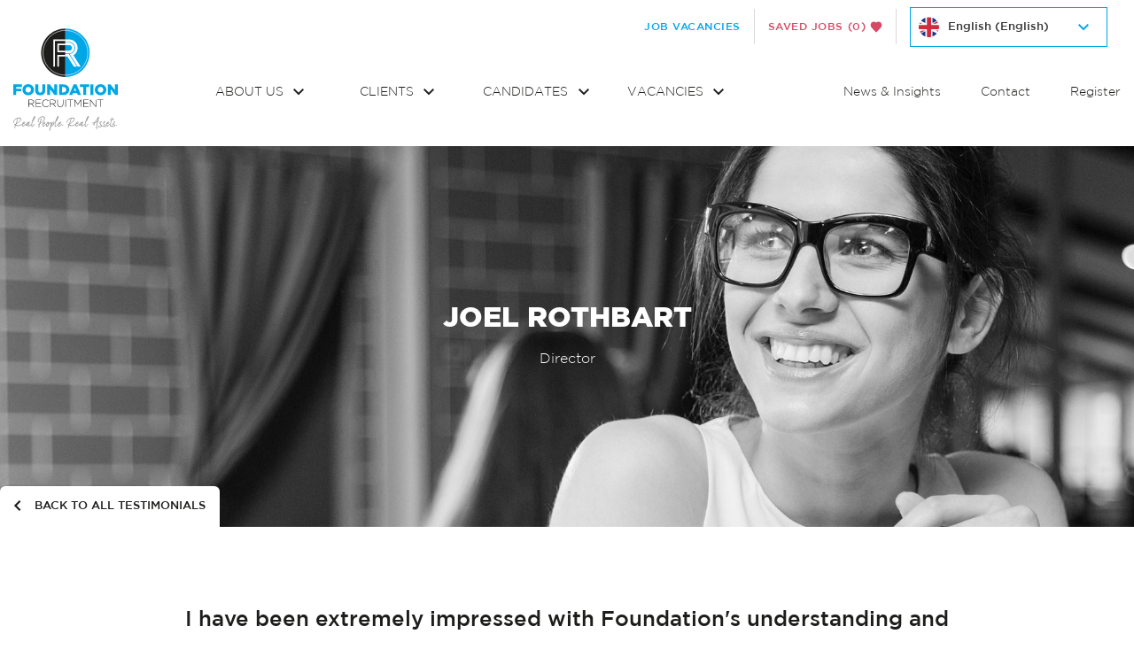

--- FILE ---
content_type: text/html; charset=UTF-8
request_url: https://www.foundationrecruitment.com/about-us/testimonials/joel-rothbart/
body_size: 22262
content:
<!DOCTYPE html>
<html class="no-js" lang="en-US">
<head>
    <meta charset="UTF-8">
    <title>Joel Rothbart - Foundation Recruitment</title>
    <meta name="viewport" content="width=device-width, initial-scale=1">
    <script>document.documentElement.classList.remove('no-js');</script>
    <link rel="stylesheet" type="text/css" href="https://cloud.typography.com/7339494/7304572/css/fonts.css" />
    <link rel="shortcut icon" href="https://www.foundationrecruitment.com/wp-content/themes/foundation/favicon.ico">
    <link rel="stylesheet" href="https://www.foundationrecruitment.com/wp-content/themes/foundation/styles/dist/main.css?v=e10ad3b">
    <!-- <link rel="stylesheet" type="text/css" href="//cdn.jsdelivr.net/jquery.slick/1.6.0/slick.css"/> -->

    <meta name='robots' content='index, follow, max-image-preview:large, max-snippet:-1, max-video-preview:-1' />
<link rel="alternate" hreflang="en-us" href="https://www.foundationrecruitment.com/about-us/testimonials/joel-rothbart/" />
<link rel="alternate" hreflang="x-default" href="https://www.foundationrecruitment.com/about-us/testimonials/joel-rothbart/" />

	<!-- This site is optimized with the Yoast SEO plugin v20.10 - https://yoast.com/wordpress/plugins/seo/ -->
	<meta name="description" content="REAL PEOPLE. REAL ASSETS. A high performing, multi-national team of international consultants. We identify, source and secure the very best talent for our global client base." />
	<link rel="canonical" href="https://www.foundationrecruitment.com/about-us/testimonials/joel-rothbart/" />
	<meta property="og:locale" content="en_US" />
	<meta property="og:type" content="article" />
	<meta property="og:title" content="Joel Rothbart - Foundation Recruitment" />
	<meta property="og:description" content="REAL PEOPLE. REAL ASSETS. A high performing, multi-national team of international consultants. We identify, source and secure the very best talent for our global client base." />
	<meta property="og:url" content="https://www.foundationrecruitment.com/about-us/testimonials/joel-rothbart/" />
	<meta property="og:site_name" content="Foundation Recruitment" />
	<meta property="article:modified_time" content="2022-08-10T13:37:30+00:00" />
	<meta property="og:image" content="https://www.foundationrecruitment.com/wp-content/uploads/2022/02/join-our-team-text-and-image-2.png" />
	<meta property="og:image:width" content="1856" />
	<meta property="og:image:height" content="1228" />
	<meta property="og:image:type" content="image/png" />
	<meta name="twitter:card" content="summary_large_image" />
	<script type="application/ld+json" class="yoast-schema-graph">{"@context":"https://schema.org","@graph":[{"@type":"WebPage","@id":"https://www.foundationrecruitment.com/about-us/testimonials/joel-rothbart/","url":"https://www.foundationrecruitment.com/about-us/testimonials/joel-rothbart/","name":"Joel Rothbart - Foundation Recruitment","isPartOf":{"@id":"https://www.foundationrecruitment.com/#website"},"datePublished":"2018-04-17T11:58:49+00:00","dateModified":"2022-08-10T13:37:30+00:00","description":"REAL PEOPLE. REAL ASSETS. A high performing, multi-national team of international consultants. We identify, source and secure the very best talent for our global client base.","breadcrumb":{"@id":"https://www.foundationrecruitment.com/about-us/testimonials/joel-rothbart/#breadcrumb"},"inLanguage":"en-US","potentialAction":[{"@type":"ReadAction","target":["https://www.foundationrecruitment.com/about-us/testimonials/joel-rothbart/"]}]},{"@type":"BreadcrumbList","@id":"https://www.foundationrecruitment.com/about-us/testimonials/joel-rothbart/#breadcrumb","itemListElement":[{"@type":"ListItem","position":1,"name":"Home","item":"https://www.foundationrecruitment.com/"},{"@type":"ListItem","position":2,"name":"Testimonials","item":"https://www.foundationrecruitment.com/about-us/testimonials/"},{"@type":"ListItem","position":3,"name":"Joel Rothbart"}]},{"@type":"WebSite","@id":"https://www.foundationrecruitment.com/#website","url":"https://www.foundationrecruitment.com/","name":"Foundation Recruitment","description":"","publisher":{"@id":"https://www.foundationrecruitment.com/#organization"},"potentialAction":[{"@type":"SearchAction","target":{"@type":"EntryPoint","urlTemplate":"https://www.foundationrecruitment.com/?s={search_term_string}"},"query-input":"required name=search_term_string"}],"inLanguage":"en-US"},{"@type":"Organization","@id":"https://www.foundationrecruitment.com/#organization","name":"Foundation Recruitment","url":"https://www.foundationrecruitment.com/","logo":{"@type":"ImageObject","inLanguage":"en-US","@id":"https://www.foundationrecruitment.com/#/schema/logo/image/","url":"https://www.foundationrecruitment.com/wp-content/uploads/2022/02/join-our-team-text-and-image-2.png","contentUrl":"https://www.foundationrecruitment.com/wp-content/uploads/2022/02/join-our-team-text-and-image-2.png","width":1856,"height":1228,"caption":"Foundation Recruitment"},"image":{"@id":"https://www.foundationrecruitment.com/#/schema/logo/image/"},"sameAs":["https://www.instagram.com/foundation_recruitment/","https://www.linkedin.com/company/foundation-recruitment"]}]}</script>
	<!-- / Yoast SEO plugin. -->


<link rel='dns-prefetch' href='//ajax.googleapis.com' />
<link rel='stylesheet' id='wp-block-library-css' href='https://www.foundationrecruitment.com/wordpress/wp-includes/css/dist/block-library/style.min.css?ver=6.2.2' type='text/css' media='all' />
<link rel='stylesheet' id='classic-theme-styles-css' href='https://www.foundationrecruitment.com/wordpress/wp-includes/css/classic-themes.min.css?ver=6.2.2' type='text/css' media='all' />
<style id='global-styles-inline-css' type='text/css'>
body{--wp--preset--color--black: #000000;--wp--preset--color--cyan-bluish-gray: #abb8c3;--wp--preset--color--white: #ffffff;--wp--preset--color--pale-pink: #f78da7;--wp--preset--color--vivid-red: #cf2e2e;--wp--preset--color--luminous-vivid-orange: #ff6900;--wp--preset--color--luminous-vivid-amber: #fcb900;--wp--preset--color--light-green-cyan: #7bdcb5;--wp--preset--color--vivid-green-cyan: #00d084;--wp--preset--color--pale-cyan-blue: #8ed1fc;--wp--preset--color--vivid-cyan-blue: #0693e3;--wp--preset--color--vivid-purple: #9b51e0;--wp--preset--gradient--vivid-cyan-blue-to-vivid-purple: linear-gradient(135deg,rgba(6,147,227,1) 0%,rgb(155,81,224) 100%);--wp--preset--gradient--light-green-cyan-to-vivid-green-cyan: linear-gradient(135deg,rgb(122,220,180) 0%,rgb(0,208,130) 100%);--wp--preset--gradient--luminous-vivid-amber-to-luminous-vivid-orange: linear-gradient(135deg,rgba(252,185,0,1) 0%,rgba(255,105,0,1) 100%);--wp--preset--gradient--luminous-vivid-orange-to-vivid-red: linear-gradient(135deg,rgba(255,105,0,1) 0%,rgb(207,46,46) 100%);--wp--preset--gradient--very-light-gray-to-cyan-bluish-gray: linear-gradient(135deg,rgb(238,238,238) 0%,rgb(169,184,195) 100%);--wp--preset--gradient--cool-to-warm-spectrum: linear-gradient(135deg,rgb(74,234,220) 0%,rgb(151,120,209) 20%,rgb(207,42,186) 40%,rgb(238,44,130) 60%,rgb(251,105,98) 80%,rgb(254,248,76) 100%);--wp--preset--gradient--blush-light-purple: linear-gradient(135deg,rgb(255,206,236) 0%,rgb(152,150,240) 100%);--wp--preset--gradient--blush-bordeaux: linear-gradient(135deg,rgb(254,205,165) 0%,rgb(254,45,45) 50%,rgb(107,0,62) 100%);--wp--preset--gradient--luminous-dusk: linear-gradient(135deg,rgb(255,203,112) 0%,rgb(199,81,192) 50%,rgb(65,88,208) 100%);--wp--preset--gradient--pale-ocean: linear-gradient(135deg,rgb(255,245,203) 0%,rgb(182,227,212) 50%,rgb(51,167,181) 100%);--wp--preset--gradient--electric-grass: linear-gradient(135deg,rgb(202,248,128) 0%,rgb(113,206,126) 100%);--wp--preset--gradient--midnight: linear-gradient(135deg,rgb(2,3,129) 0%,rgb(40,116,252) 100%);--wp--preset--duotone--dark-grayscale: url('#wp-duotone-dark-grayscale');--wp--preset--duotone--grayscale: url('#wp-duotone-grayscale');--wp--preset--duotone--purple-yellow: url('#wp-duotone-purple-yellow');--wp--preset--duotone--blue-red: url('#wp-duotone-blue-red');--wp--preset--duotone--midnight: url('#wp-duotone-midnight');--wp--preset--duotone--magenta-yellow: url('#wp-duotone-magenta-yellow');--wp--preset--duotone--purple-green: url('#wp-duotone-purple-green');--wp--preset--duotone--blue-orange: url('#wp-duotone-blue-orange');--wp--preset--font-size--small: 13px;--wp--preset--font-size--medium: 20px;--wp--preset--font-size--large: 36px;--wp--preset--font-size--x-large: 42px;--wp--preset--spacing--20: 0.44rem;--wp--preset--spacing--30: 0.67rem;--wp--preset--spacing--40: 1rem;--wp--preset--spacing--50: 1.5rem;--wp--preset--spacing--60: 2.25rem;--wp--preset--spacing--70: 3.38rem;--wp--preset--spacing--80: 5.06rem;--wp--preset--shadow--natural: 6px 6px 9px rgba(0, 0, 0, 0.2);--wp--preset--shadow--deep: 12px 12px 50px rgba(0, 0, 0, 0.4);--wp--preset--shadow--sharp: 6px 6px 0px rgba(0, 0, 0, 0.2);--wp--preset--shadow--outlined: 6px 6px 0px -3px rgba(255, 255, 255, 1), 6px 6px rgba(0, 0, 0, 1);--wp--preset--shadow--crisp: 6px 6px 0px rgba(0, 0, 0, 1);}:where(.is-layout-flex){gap: 0.5em;}body .is-layout-flow > .alignleft{float: left;margin-inline-start: 0;margin-inline-end: 2em;}body .is-layout-flow > .alignright{float: right;margin-inline-start: 2em;margin-inline-end: 0;}body .is-layout-flow > .aligncenter{margin-left: auto !important;margin-right: auto !important;}body .is-layout-constrained > .alignleft{float: left;margin-inline-start: 0;margin-inline-end: 2em;}body .is-layout-constrained > .alignright{float: right;margin-inline-start: 2em;margin-inline-end: 0;}body .is-layout-constrained > .aligncenter{margin-left: auto !important;margin-right: auto !important;}body .is-layout-constrained > :where(:not(.alignleft):not(.alignright):not(.alignfull)){max-width: var(--wp--style--global--content-size);margin-left: auto !important;margin-right: auto !important;}body .is-layout-constrained > .alignwide{max-width: var(--wp--style--global--wide-size);}body .is-layout-flex{display: flex;}body .is-layout-flex{flex-wrap: wrap;align-items: center;}body .is-layout-flex > *{margin: 0;}:where(.wp-block-columns.is-layout-flex){gap: 2em;}.has-black-color{color: var(--wp--preset--color--black) !important;}.has-cyan-bluish-gray-color{color: var(--wp--preset--color--cyan-bluish-gray) !important;}.has-white-color{color: var(--wp--preset--color--white) !important;}.has-pale-pink-color{color: var(--wp--preset--color--pale-pink) !important;}.has-vivid-red-color{color: var(--wp--preset--color--vivid-red) !important;}.has-luminous-vivid-orange-color{color: var(--wp--preset--color--luminous-vivid-orange) !important;}.has-luminous-vivid-amber-color{color: var(--wp--preset--color--luminous-vivid-amber) !important;}.has-light-green-cyan-color{color: var(--wp--preset--color--light-green-cyan) !important;}.has-vivid-green-cyan-color{color: var(--wp--preset--color--vivid-green-cyan) !important;}.has-pale-cyan-blue-color{color: var(--wp--preset--color--pale-cyan-blue) !important;}.has-vivid-cyan-blue-color{color: var(--wp--preset--color--vivid-cyan-blue) !important;}.has-vivid-purple-color{color: var(--wp--preset--color--vivid-purple) !important;}.has-black-background-color{background-color: var(--wp--preset--color--black) !important;}.has-cyan-bluish-gray-background-color{background-color: var(--wp--preset--color--cyan-bluish-gray) !important;}.has-white-background-color{background-color: var(--wp--preset--color--white) !important;}.has-pale-pink-background-color{background-color: var(--wp--preset--color--pale-pink) !important;}.has-vivid-red-background-color{background-color: var(--wp--preset--color--vivid-red) !important;}.has-luminous-vivid-orange-background-color{background-color: var(--wp--preset--color--luminous-vivid-orange) !important;}.has-luminous-vivid-amber-background-color{background-color: var(--wp--preset--color--luminous-vivid-amber) !important;}.has-light-green-cyan-background-color{background-color: var(--wp--preset--color--light-green-cyan) !important;}.has-vivid-green-cyan-background-color{background-color: var(--wp--preset--color--vivid-green-cyan) !important;}.has-pale-cyan-blue-background-color{background-color: var(--wp--preset--color--pale-cyan-blue) !important;}.has-vivid-cyan-blue-background-color{background-color: var(--wp--preset--color--vivid-cyan-blue) !important;}.has-vivid-purple-background-color{background-color: var(--wp--preset--color--vivid-purple) !important;}.has-black-border-color{border-color: var(--wp--preset--color--black) !important;}.has-cyan-bluish-gray-border-color{border-color: var(--wp--preset--color--cyan-bluish-gray) !important;}.has-white-border-color{border-color: var(--wp--preset--color--white) !important;}.has-pale-pink-border-color{border-color: var(--wp--preset--color--pale-pink) !important;}.has-vivid-red-border-color{border-color: var(--wp--preset--color--vivid-red) !important;}.has-luminous-vivid-orange-border-color{border-color: var(--wp--preset--color--luminous-vivid-orange) !important;}.has-luminous-vivid-amber-border-color{border-color: var(--wp--preset--color--luminous-vivid-amber) !important;}.has-light-green-cyan-border-color{border-color: var(--wp--preset--color--light-green-cyan) !important;}.has-vivid-green-cyan-border-color{border-color: var(--wp--preset--color--vivid-green-cyan) !important;}.has-pale-cyan-blue-border-color{border-color: var(--wp--preset--color--pale-cyan-blue) !important;}.has-vivid-cyan-blue-border-color{border-color: var(--wp--preset--color--vivid-cyan-blue) !important;}.has-vivid-purple-border-color{border-color: var(--wp--preset--color--vivid-purple) !important;}.has-vivid-cyan-blue-to-vivid-purple-gradient-background{background: var(--wp--preset--gradient--vivid-cyan-blue-to-vivid-purple) !important;}.has-light-green-cyan-to-vivid-green-cyan-gradient-background{background: var(--wp--preset--gradient--light-green-cyan-to-vivid-green-cyan) !important;}.has-luminous-vivid-amber-to-luminous-vivid-orange-gradient-background{background: var(--wp--preset--gradient--luminous-vivid-amber-to-luminous-vivid-orange) !important;}.has-luminous-vivid-orange-to-vivid-red-gradient-background{background: var(--wp--preset--gradient--luminous-vivid-orange-to-vivid-red) !important;}.has-very-light-gray-to-cyan-bluish-gray-gradient-background{background: var(--wp--preset--gradient--very-light-gray-to-cyan-bluish-gray) !important;}.has-cool-to-warm-spectrum-gradient-background{background: var(--wp--preset--gradient--cool-to-warm-spectrum) !important;}.has-blush-light-purple-gradient-background{background: var(--wp--preset--gradient--blush-light-purple) !important;}.has-blush-bordeaux-gradient-background{background: var(--wp--preset--gradient--blush-bordeaux) !important;}.has-luminous-dusk-gradient-background{background: var(--wp--preset--gradient--luminous-dusk) !important;}.has-pale-ocean-gradient-background{background: var(--wp--preset--gradient--pale-ocean) !important;}.has-electric-grass-gradient-background{background: var(--wp--preset--gradient--electric-grass) !important;}.has-midnight-gradient-background{background: var(--wp--preset--gradient--midnight) !important;}.has-small-font-size{font-size: var(--wp--preset--font-size--small) !important;}.has-medium-font-size{font-size: var(--wp--preset--font-size--medium) !important;}.has-large-font-size{font-size: var(--wp--preset--font-size--large) !important;}.has-x-large-font-size{font-size: var(--wp--preset--font-size--x-large) !important;}
.wp-block-navigation a:where(:not(.wp-element-button)){color: inherit;}
:where(.wp-block-columns.is-layout-flex){gap: 2em;}
.wp-block-pullquote{font-size: 1.5em;line-height: 1.6;}
</style>
<link rel='stylesheet' id='wpml-blocks-css' href='https://www.foundationrecruitment.com/wp-content/plugins/sitepress-multilingual-cms/dist/css/blocks/styles.css?ver=4.6.3' type='text/css' media='all' />
<link rel="stylesheet" href="https://www.foundationrecruitment.com/wp-content/plugins/carbonneutral/assets/video/video-lite.css?ver=3.4.5' type='text/css' media='all" media="print" onload="this.media='all';this.onload=null;"><noscript><link rel='stylesheet' id='video-lite-css' href='https://www.foundationrecruitment.com/wp-content/plugins/carbonneutral/assets/video/video-lite.css?ver=3.4.5' type='text/css' media='all' />
</noscript><link rel='stylesheet' id='wpml-legacy-horizontal-list-0-css' href='//www.foundationrecruitment.com/wp-content/plugins/sitepress-multilingual-cms/templates/language-switchers/legacy-list-horizontal/style.min.css?ver=1' type='text/css' media='all' />
<style id='wpml-legacy-horizontal-list-0-inline-css' type='text/css'>
.wpml-ls-statics-shortcode_actions{background-color:#e5e5e5;}.wpml-ls-statics-shortcode_actions, .wpml-ls-statics-shortcode_actions .wpml-ls-sub-menu, .wpml-ls-statics-shortcode_actions a {border-color:#cdcdcd;}.wpml-ls-statics-shortcode_actions a {color:#222222;background-color:#e5e5e5;}.wpml-ls-statics-shortcode_actions a:hover,.wpml-ls-statics-shortcode_actions a:focus {color:#000000;background-color:#eeeeee;}.wpml-ls-statics-shortcode_actions .wpml-ls-current-language>a {color:#222222;background-color:#eeeeee;}.wpml-ls-statics-shortcode_actions .wpml-ls-current-language:hover>a, .wpml-ls-statics-shortcode_actions .wpml-ls-current-language>a:focus {color:#000000;background-color:#eeeeee;}
</style>
<link rel='stylesheet' id='slickStyles-css' href='https://www.foundationrecruitment.com/wp-content/themes/foundation/bower_components/slick-carousel/slick/slick.css?ver=1.8.1' type='text/css' media='all' />
<script src='https://ajax.googleapis.com/ajax/libs/jquery/3.2.1/jquery.min.js?ver=3.2.1' id='jquery-js'></script>
<script type='text/javascript' id='wpml-xdomain-data-js-extra'>
/* <![CDATA[ */
var wpml_xdomain_data = {"css_selector":"wpml-ls-item","ajax_url":"https:\/\/www.foundationrecruitment.com\/wordpress\/wp-admin\/admin-ajax.php","current_lang":"en","_nonce":"9659f658d2"};
/* ]]> */
</script>
<script src='https://www.foundationrecruitment.com/wp-content/plugins/sitepress-multilingual-cms/res/js/xdomain-data.js?ver=4.6.3' id='wpml-xdomain-data-js'></script>
<link rel="https://api.w.org/" href="https://www.foundationrecruitment.com/wp-json/" /><link rel='shortlink' href='https://www.foundationrecruitment.com/?p=19626' />
<link rel="alternate" type="application/json+oembed" href="https://www.foundationrecruitment.com/wp-json/oembed/1.0/embed?url=https%3A%2F%2Fwww.foundationrecruitment.com%2Fabout-us%2Ftestimonials%2Fjoel-rothbart%2F" />
<link rel="alternate" type="text/xml+oembed" href="https://www.foundationrecruitment.com/wp-json/oembed/1.0/embed?url=https%3A%2F%2Fwww.foundationrecruitment.com%2Fabout-us%2Ftestimonials%2Fjoel-rothbart%2F&#038;format=xml" />
<meta name="generator" content="WPML ver:4.6.3 stt:1,3;" />

    <!-- Global site tag (gtag.js) - Google Analytics -->
    
            <!-- Google Tag Manager -->
        <script>
            (function(w,d,s,l,i){w[l]=w[l]||[];w[l].push({'gtm.start':
            new Date().getTime(),event:'gtm.js'});var f=d.getElementsByTagName(s)[0],
            j=d.createElement(s),dl=l!='dataLayer'?'&l='+l:'';j.async=true;j.src=
            'https://www.googletagmanager.com/gtm.js?id='+i+dl;f.parentNode.insertBefore(j,f);
            })(window,document,'script','dataLayer','GTM-WWSMGLG');
        </script>
        <!-- End Google Tag Manager -->

        <!-- [Lead Forensics] -->
        <script type="text/javascript" src="https://secure.perk0mean.com/js/172591.js" ></script>
        <noscript><img alt="" src="https://secure.perk0mean.com/172591.png" style="display:none;" /></noscript>
        <!-- [/Lead Forensics] -->
    </head>
<body class="body--testimonial" data-lang="en">

    <!-- Google Tag Manager (noscript) -->
    <noscript><iframe src="https://www.googletagmanager.com/ns.html?id=GTM-WWSMGLG" height="0" width="0" style="display:none;visibility:hidden"></iframe></noscript>
    <!-- End Google Tag Manager (noscript) -->

    <!--[if lt IE 10]>
        <p class="browsehappy">You are using an <strong>outdated</strong> browser. Please <a href="http://browsehappy.com/">upgrade your browser</a> to improve your experience.</p>
    <![endif]-->

    <nav class="c-navigation__mobile">
            <div class="c-navigation__mobile__header">
                <a class="c-button" href="https://www.foundationrecruitment.com/vacancies/">Job Vacancies</a>
                <a class="c-button c-button--saved" href="https://www.foundationrecruitment.com/saved-jobs/">Saved Jobs</a>
            </div>
            <ul class="c-navigation__mobile__list"><li class="c-navigation__mobile__item c-navigation__mobile__item--parent">
                        <a href="https://www.foundationrecruitment.com/about-us/" class="c-navigation__mobile__item__link">
                            About Us
                            <svg xmlns="http://www.w3.org/2000/svg" width="12" height="8" viewBox="0 0 12 8">
                              <path fill="#1D1D1B" fill-rule="evenodd" d="M81.59 5 77 9.58 72.41 5 71 6.41 77 12.41 83 6.41z" transform="translate(-71 -5)"/>
                            </svg>
                        </a>                    <div class="c-navigation__mobile-child">
                        <ul class="c-navigation__mobile-child__list">
                        <li class="c-navigation__mobile-child__item"><a class="c-navigation__mobile-child__item__link" href="https://www.foundationrecruitment.com/about-us/">About Us</a></li><li class="c-navigation__mobile-child__item"><a class="c-navigation__mobile-child__item__link" href="https://www.foundationrecruitment.com/about-us/leadership-management-team/">Leadership Team</a></li><li class="c-navigation__mobile-child__item"><a class="c-navigation__mobile-child__item__link" href="https://www.foundationrecruitment.com/about-us/employee-diversity-and-inclusion/">Employee Diversity and Inclusion</a></li><li class="c-navigation__mobile-child__item"><a class="c-navigation__mobile-child__item__link" href="https://www.foundationrecruitment.com/join-our-team/">Join our Team</a></li>                        </ul>
                    </div>
                </li><li class="c-navigation__mobile__item c-navigation__mobile__item--parent">
                        <a href="https://www.foundationrecruitment.com/real-estate-and-placemaking-recruitment/" class="c-navigation__mobile__item__link">
                            Clients
                            <svg xmlns="http://www.w3.org/2000/svg" width="12" height="8" viewBox="0 0 12 8">
                              <path fill="#1D1D1B" fill-rule="evenodd" d="M81.59 5 77 9.58 72.41 5 71 6.41 77 12.41 83 6.41z" transform="translate(-71 -5)"/>
                            </svg>
                        </a>                    <div class="c-navigation__mobile-child">
                        <ul class="c-navigation__mobile-child__list">
                        <li class="c-navigation__mobile-child__item"><a class="c-navigation__mobile-child__item__link" href="https://www.foundationrecruitment.com/real-estate-and-placemaking-recruitment/">Our Client Services</a></li><li class="c-navigation__mobile-child__item"><a class="c-navigation__mobile-child__item__link" href="https://www.foundationrecruitment.com/submit-a-vacancy/">Submit a Vacancy</a></li><li class="c-navigation__mobile-child__item"><a class="c-navigation__mobile-child__item__link" href="https://www.foundationrecruitment.com/our-sectors/">Our Sectors</a></li><li class="c-navigation__mobile-child__item"><a class="c-navigation__mobile-child__item__link" href="https://www.foundationrecruitment.com/about-us/our-partners/">Our Partners</a></li><li class="c-navigation__mobile-child__item"><a class="c-navigation__mobile-child__item__link" href="https://www.foundationrecruitment.com/case-studies-and-testimonials/">Testimonials</a></li>                        </ul>
                    </div>
                </li><li class="c-navigation__mobile__item c-navigation__mobile__item--parent">
                        <a href="https://www.foundationrecruitment.com/candidate-main-page/" class="c-navigation__mobile__item__link">
                            Candidates
                            <svg xmlns="http://www.w3.org/2000/svg" width="12" height="8" viewBox="0 0 12 8">
                              <path fill="#1D1D1B" fill-rule="evenodd" d="M81.59 5 77 9.58 72.41 5 71 6.41 77 12.41 83 6.41z" transform="translate(-71 -5)"/>
                            </svg>
                        </a>                    <div class="c-navigation__mobile-child">
                        <ul class="c-navigation__mobile-child__list">
                        <li class="c-navigation__mobile-child__item"><a class="c-navigation__mobile-child__item__link" href="https://www.foundationrecruitment.com/candidate-main-page/">Our Candidate Services</a></li><li class="c-navigation__mobile-child__item"><a class="c-navigation__mobile-child__item__link" href="https://www.foundationrecruitment.com/vacancies/">Vacancies</a></li><li class="c-navigation__mobile-child__item"><a class="c-navigation__mobile-child__item__link" href="https://www.foundationrecruitment.com/register/">Submit your CV</a></li><li class="c-navigation__mobile-child__item"><a class="c-navigation__mobile-child__item__link" href="https://www.foundationrecruitment.com/our-sectors/">Our Sectors</a></li><li class="c-navigation__mobile-child__item"><a class="c-navigation__mobile-child__item__link" href="https://www.foundationrecruitment.com/about-us/our-partners/">Our Partners</a></li><li class="c-navigation__mobile-child__item"><a class="c-navigation__mobile-child__item__link" href="https://www.foundationrecruitment.com/case-studies-and-testimonials/">Testimonials</a></li>                        </ul>
                    </div>
                </li><li class="c-navigation__mobile__item c-navigation__mobile__item--parent">
                        <a href="https://www.foundationrecruitment.com/vacancies/" class="c-navigation__mobile__item__link">
                            Vacancies
                            <svg xmlns="http://www.w3.org/2000/svg" width="12" height="8" viewBox="0 0 12 8">
                              <path fill="#1D1D1B" fill-rule="evenodd" d="M81.59 5 77 9.58 72.41 5 71 6.41 77 12.41 83 6.41z" transform="translate(-71 -5)"/>
                            </svg>
                        </a>                    <div class="c-navigation__mobile-child">
                        <ul class="c-navigation__mobile-child__list">
                        <li class="c-navigation__mobile-child__item"><a class="c-navigation__mobile-child__item__link" href="https://www.foundationrecruitment.com/vacancies/">All Vacancies</a></li><li class="c-navigation__mobile-child__item"><a class="c-navigation__mobile-child__item__link" href="https://www.foundationrecruitment.com/candidate-sector-page-placemaking/">Placemaking</a></li><li class="c-navigation__mobile-child__item"><a class="c-navigation__mobile-child__item__link" href="https://www.foundationrecruitment.com/candidate-sector-page-real-estate/">Real Estate</a></li>                        </ul>
                    </div>
                </li><li class="c-navigation__mobile__item">
                            <a href="https://www.foundationrecruitment.com/news/" class="c-navigation__mobile__item__link">
                                News & Insights
                            </a></li><li class="c-navigation__mobile__item">
                            <a href="https://www.foundationrecruitment.com/contact-us/" class="c-navigation__mobile__item__link">
                                Contact
                            </a></li><li class="c-navigation__mobile__item">
                            <a href="https://www.foundationrecruitment.com/register/" class="c-navigation__mobile__item__link">
                                Register
                            </a></li></ul></nav>
    <div class="o-page-container">
        <div class="c-header">
            <div class="c-header__wrapper o-wrapper">
                
<div class="o-wrapper--relative">
    <div class="c-language">
        <div class="c-header__jobs">
            <a href="https://www.foundationrecruitment.com/vacancies/" class="c-header__jobs__link">Job Vacancies</a>
            <a href="https://www.foundationrecruitment.com/saved-jobs/" class="c-header__jobs__link c-saved-jobs__link">
                Saved Jobs                <span class="c-saved-jobs__number">
                    (0)
                </span>
                <span class="c-header__jobs__link__icon">
                    <svg xmlns="http://www.w3.org/2000/svg" width="14" height="13" viewBox="0 0 14 13">
  <path class="icon-save__stroke" fill="#D74965" d="M13.2421875,4.0234375 C13.296875,4.9453125 13.0703125,6.3359375 11.6875,7.7734375 C9.3359375,10.203125 7.46875,12.1640625 7.453125,12.1796875 L7,12.65625 L6.546875,12.1796875 C6.53125,12.1640625 4.6640625,10.203125 2.3125,7.7734375 C0.9296875,6.3359375 0.703125,4.9453125 0.7578125,4.0234375 C0.8203125,2.9453125 1.3046875,1.9375 2.0546875,1.328125 C2.703125,0.8046875 3.5546875,0.5 4.40625,0.5 C5.6953125,0.5 6.515625,1.0546875 7,1.7265625 C7.484375,1.0546875 8.3046875,0.5 9.59375,0.5 C10.4453125,0.5 11.296875,0.8046875 11.9453125,1.328125 C12.6953125,1.9375 13.1796875,2.9453125 13.2421875,4.0234375 Z"/>
  <path class="icon-save__fill" fill="#D74965" d="M10.7890625,6.90625 C11.859375,5.796875 12.0390625,4.765625 11.9921875,4.09375 C11.9453125,3.234375 11.53125,2.6015625 11.15625,2.3046875 C10.734375,1.953125 10.1484375,1.75 9.59375,1.75 C7.8046875,1.75 7.65625,3.328125 7.625,3.5078125 C7.5859375,3.7109375 7.4453125,4 7.0234375,4 C6.5859375,4 6.40625,3.734375 6.375,3.5 C6.3515625,3.3359375 6.1953125,1.75 4.40625,1.75 C3.8515625,1.75 3.265625,1.953125 2.84375,2.3046875 C2.46875,2.6015625 2.0546875,3.234375 2.0078125,4.09375 C1.9609375,4.765625 2.140625,5.796875 3.2109375,6.90625 C4.875,8.6328125 6.3046875,10.1171875 7,10.84375 C7.6953125,10.1171875 9.125,8.6328125 10.7890625,6.90625 Z"/>
</svg>
                </span>
            </a>
            <span class="c-header__languages-wrap c-header__jobs__link c-header__languages-wrap-en">
                <form>
                    <select id="languageSwitch">
                                            <option selected value="https://www.foundationrecruitment.com/">English (English)</option>
                                        </select>
                </form>
            </span>
        </div>
        <!-- WPML Wrapper -->
    </div>
</div>
                <div class="c-navigation">
                    <a class="c-header__brand" href="https://www.foundationrecruitment.com">
    <svg xmlns="http://www.w3.org/2000/svg" viewBox="0 0 272.13 266.56"><defs><style>.svg-logo-d{fill:#fff;}.svg-logo-e{fill:#00a7e7;}.svg-logo-f{fill:#9d9d9c;}.svg-logo-g{fill:#1d1d1b;}.svg-logo-h{fill:none;stroke:#fff;stroke-miterlimit:10;stroke-width:1.4px;}</style></defs><g id="svg-logo-a"/><g id="svg-logo-b"><g id="svg-logo-c"><g><g><g><path class="svg-logo-e" d="M.04,145.54H22.23v6.74H7.72v4.72h13.12v6.38H7.72v9.91H.04v-27.74Z"/><path class="svg-logo-e" d="M23.97,159.49v-.08c0-7.97,6.42-14.42,14.98-14.42s14.9,6.38,14.9,14.35v.08c0,7.97-6.42,14.43-14.98,14.43s-14.9-6.38-14.9-14.35Zm22.03,0v-.08c0-4-2.89-7.49-7.13-7.49s-7.01,3.41-7.01,7.41v.08c0,4,2.89,7.49,7.09,7.49s7.05-3.41,7.05-7.41Z"/><path class="svg-logo-e" d="M57.28,161.11v-15.57h7.81v15.42c0,4,2.02,5.91,5.11,5.91s5.11-1.82,5.11-5.71v-15.61h7.81v15.38c0,8.96-5.11,12.88-13,12.88s-12.84-4-12.84-12.68Z"/><path class="svg-logo-e" d="M87.95,145.54h7.17l11.41,14.66v-14.66h7.61v27.74h-6.74l-11.85-15.22v15.22h-7.61v-27.74Z"/><path class="svg-logo-e" d="M119.27,145.54h10.7c9.91,0,15.65,5.71,15.65,13.71v.08c0,8-5.83,13.95-15.81,13.95h-10.54v-27.74Zm10.82,20.93c4.6,0,7.65-2.54,7.65-7.01v-.08c0-4.44-3.05-7.01-7.65-7.01h-3.13v14.11h3.13Z"/><path class="svg-logo-e" d="M157.1,145.34h7.41l11.81,27.94h-8.24l-2.02-4.95h-10.7l-1.98,4.95h-8.08l11.81-27.94Zm6.74,17l-3.09-7.89-3.13,7.89h6.22Z"/><path class="svg-logo-e" d="M181.97,152.27h-8.32v-6.74h24.33v6.74h-8.32v21h-7.69v-21Z"/><path class="svg-logo-e" d="M200.71,145.54h7.73v27.74h-7.73v-27.74Z"/><path class="svg-logo-e" d="M212.27,159.49v-.08c0-7.97,6.42-14.42,14.98-14.42s14.9,6.38,14.9,14.35v.08c0,7.97-6.42,14.43-14.98,14.43s-14.9-6.38-14.9-14.35Zm22.03,0v-.08c0-4-2.89-7.49-7.13-7.49s-7.01,3.41-7.01,7.41v.08c0,4,2.89,7.49,7.09,7.49s7.05-3.41,7.05-7.41Z"/><path class="svg-logo-e" d="M245.94,145.54h7.17l11.41,14.66v-14.66h7.61v27.74h-6.74l-11.85-15.22v15.22h-7.61v-27.74Z"/><path class="svg-logo-g" d="M53.18,204.38l-6.09-7.91h-6.25v7.91h-1.42v-19.1h8.02c4.12,0,6.82,2.24,6.82,5.43v.05c0,3.19-2.37,5.02-5.59,5.46l6.3,8.16h-1.8Zm-.33-13.62c0-2.57-2.02-4.17-5.49-4.17h-6.52v8.6h6.44c3.19,0,5.57-1.61,5.57-4.37v-.06Z"/><path class="svg-logo-g" d="M58.73,204.38v-19.1h13.59v1.31h-12.17v7.5h10.94v1.31h-10.94v7.67h12.31v1.31h-13.73Z"/><path class="svg-logo-g" d="M84.55,204.71c-5.46,0-9.5-4.34-9.5-9.82v-.05c0-5.4,4.04-9.88,9.55-9.88,3.41,0,5.46,1.26,7.42,3.06l-1.01,1.04c-1.66-1.61-3.57-2.81-6.44-2.81-4.58,0-8.05,3.74-8.05,8.54v.05c0,4.83,3.52,8.6,8.08,8.6,2.76,0,4.64-1.06,6.58-2.98l.96,.93c-2.02,1.99-4.2,3.33-7.59,3.33Z"/><path class="svg-logo-g" d="M109.43,204.38l-6.09-7.91h-6.25v7.91h-1.42v-19.1h8.02c4.12,0,6.82,2.24,6.82,5.43v.05c0,3.19-2.37,5.02-5.59,5.46l6.3,8.16h-1.8Zm-.33-13.62c0-2.57-2.02-4.17-5.49-4.17h-6.52v8.6h6.44c3.19,0,5.57-1.61,5.57-4.37v-.06Z"/><path class="svg-logo-g" d="M122.44,204.68c-4.58,0-7.83-2.89-7.83-8.24v-11.16h1.42v11.02c0,4.5,2.43,7.1,6.47,7.1s6.36-2.35,6.36-6.96v-11.16h1.42v11c0,5.49-3.19,8.41-7.83,8.41Z"/><path class="svg-logo-g" d="M135.6,204.38v-19.1h1.42v19.1h-1.42Z"/><path class="svg-logo-g" d="M148.73,186.59v17.79h-1.42v-17.79h-6.66v-1.31h14.74v1.31h-6.66Z"/><path class="svg-logo-g" d="M175.58,204.38v-16.59l-7.56,11h-.11l-7.56-11v16.59h-1.36v-19.1h1.34l7.67,11.3,7.67-11.3h1.34v19.1h-1.42Z"/><path class="svg-logo-g" d="M182.44,204.38v-19.1h13.59v1.31h-12.17v7.5h10.94v1.31h-10.94v7.67h12.31v1.31h-13.73Z"/><path class="svg-logo-g" d="M214.7,204.38l-13.45-16.97v16.97h-1.36v-19.1h1.34l13.18,16.62v-16.62h1.36v19.1h-1.06Z"/><path class="svg-logo-g" d="M227.44,186.59v17.79h-1.42v-17.79h-6.66v-1.31h14.74v1.31h-6.66Z"/></g><path class="svg-logo-g" d="M72.53,63.17c0,34.89,28.28,63.17,63.17,63.17V0c-34.89,0-63.17,28.28-63.17,63.17Z"/><path class="svg-logo-e" d="M135.62,0V126.34c34.89,0,63.17-28.28,63.17-63.17S170.51,0,135.62,0Z"/><polygon class="svg-logo-d" points="114.94 99.15 118.95 99.15 118.95 72.75 135.7 72.75 135.7 68.74 114.94 68.74 114.94 99.15"/><polygon class="svg-logo-d" points="114.94 61.87 135.7 61.87 135.7 57.86 118.95 57.86 118.95 43.31 135.7 43.31 135.7 39.3 114.94 39.3 114.94 61.87"/><polygon class="svg-logo-d" points="104.25 28.39 104.25 99.15 108.26 99.15 108.26 32.4 135.7 32.4 135.7 28.39 104.25 28.39"/><path class="svg-logo-d" d="M145.37,35.03c8.58,0,15.56,6.98,15.56,15.56s-6.42,14.97-14.51,15.51l21.03,33.05h7.87l-18.72-29.45c6.55-3.86,10.97-10.97,10.97-19.11,0-12.24-9.96-22.19-22.19-22.19h-9.75v6.63h9.75Z"/><polygon class="svg-logo-d" points="144.48 66.15 135.62 66.15 135.62 72.78 140.85 72.78 157.6 99.15 165.47 99.15 144.48 66.15"/><path class="svg-logo-d" d="M145.37,57.86h-9.75v6.63h9.75c7.67,0,13.91-6.24,13.91-13.9s-6.24-13.91-13.91-13.91h-9.75v6.63h9.75c4.01,0,7.27,3.26,7.27,7.27s-3.26,7.27-7.27,7.27Z"/><path class="svg-logo-h" d="M135.58,121.44c-32.03-.11-58.07-26.23-58.07-58.27S103.62,4.94,135.71,4.9h.29c32.01,.18,57.98,26.27,57.98,58.27s-26.11,58.23-58.2,58.27h-.2Z"/></g><g><path class="svg-logo-f" d="M3.75,259.66c-.1,0-.19-.04-.26-.11-.07-.08-.19-.24-.34-.49-.15-.25-.22-.45-.22-.6,0-.1,.12-.27,.37-.52l-.07-.38c0-.55,.1-1.05,.3-1.5,.15-.15,.22-.3,.22-.45s-.02-.26-.07-.34c-.05-.08-.08-.14-.08-.19s.05-.12,.15-.22c.1-.1,.21-.34,.34-.71,.12-.38,.25-.71,.38-1.01,.12-.3,.19-.52,.19-.67,0-.3-.2-.48-.6-.52-.1,0-.38-.08-.82-.22-.15-.1-.27-.16-.38-.19-.1-.03-.16-.08-.19-.15-.02-.07-.04-.31-.04-.71l-.15-.3c0-.1,.01-.19,.04-.26,.03-.07,.09-.19,.19-.34,.3-.35,.71-.52,1.24-.52s1.04-.18,1.54-.53c.1-.05,.19-.09,.26-.11,.07-.03,.16-.11,.26-.26,.3-.6,.46-.92,.49-.97,.02-.05,.05-.17,.08-.38,.02-.2,.11-.42,.26-.67,.1-.5,.3-1.05,.6-1.65,.4-.8,.6-1.37,.6-1.72,0-.1,.01-.17,.04-.23,.02-.05,.05-.09,.08-.11,.02-.02,.06-.09,.11-.19,0-.75,.23-1.35,.67-1.8,.15-.15,.22-.42,.22-.83,.25-.75,.45-1.25,.6-1.5,.15-.25,.32-.92,.52-2.02,0-.25,.11-.54,.34-.86,.23-.32,.49-.49,.79-.49,.1,0,.17,.04,.23,.11,.05,.08,.11,.12,.19,.15,.07,.03,.17,.05,.3,.07,.12,.03,.21,.11,.26,.26,0,.3-.03,.48-.08,.52-.05,.05-.07,.15-.07,.3-.4,1.3-.67,2.06-.82,2.29-.15,.22-.25,.41-.3,.56-.05,.15-.1,.25-.15,.3v.23c-.25,.5-.4,.88-.45,1.12-.5,1.25-.76,1.91-.79,1.99-.03,.08-.1,.25-.23,.53-.12,.28-.25,.67-.37,1.2-.13,.52-.29,.97-.49,1.35-.2,.37-.3,.66-.3,.86,0,.1,.02,.15,.07,.15,.15,0,.62-.3,1.42-.9,.8-.6,1.54-1.17,2.21-1.72,.67-.55,1.31-1.05,1.91-1.5,1.05-.9,1.77-1.6,2.17-2.1,.3-.3,.49-.47,.56-.53,.07-.05,.24-.25,.49-.6,.25-.35,.5-.6,.75-.75,.25-.15,.38-.29,.38-.41s.1-.39,.3-.79c.3-.3,.45-.72,.45-1.27,0-.1-.04-.19-.11-.26-.08-.08-.24-.34-.49-.79-.65-.9-2.05-1.35-4.2-1.35-.25,0-.43,.04-.52,.11-.1,.08-.42,.11-.97,.11-.8,.05-1.5,.2-2.1,.45-.3,.1-.55,.15-.75,.15s-.58,.16-1.12,.49c-.55,.33-.93,.49-1.12,.49s-.36,.09-.49,.26c-.13,.18-.3,.33-.52,.45-.22,.12-.34,.2-.34,.22s-.1,.09-.3,.19c-.2,.1-.45,.26-.75,.49-.3,.22-.58,.45-.82,.67-.25,.22-.39,.39-.41,.49-.03,.1-.29,.46-.79,1.09-.5,.62-.75,.99-.75,1.09s-.14,.39-.41,.86c-.27,.48-.46,.91-.56,1.31,0,1.25,.04,1.87,.11,1.87s.15,.06,.23,.19c.07,.12,.15,.26,.22,.41,.08,.15,.11,.25,.11,.3,0,.2-.27,.3-.82,.3-.35,0-.66-.19-.94-.56-.27-.37-.41-.91-.41-1.61,0-.75,.05-1.34,.15-1.76,.1-.42,.19-.64,.26-.64s.12-.08,.15-.23c.03-.15,.19-.49,.49-1.01,.3-.52,.75-1.09,1.35-1.69,0-.05,.04-.12,.11-.23,.08-.1,.11-.2,.11-.3s.09-.17,.26-.22c.18-.05,.26-.12,.26-.22s.08-.22,.23-.38c.2,0,.3-.08,.3-.22s.3-.4,.9-.75c.2-.2,.4-.39,.6-.56,.2-.17,.38-.34,.52-.49,.15-.15,.31-.27,.49-.37,.17-.1,.36-.21,.56-.34,.2-.12,.37-.24,.52-.34,.65-.55,1.25-.85,1.8-.9,.05-.05,.11-.09,.19-.11,.07-.02,.16-.05,.26-.07,.1-.03,.23-.09,.38-.19,.75-.25,1.27-.38,1.57-.38s.45-.05,.45-.15c.25-.05,.5-.11,.75-.19,.25-.07,.5-.11,.75-.11,1.15,0,2.27,.05,3.37,.15,1.2,.35,1.89,.62,2.06,.82,.17,.2,.31,.31,.41,.34,.1,.03,.38,.26,.82,.71,.15,.3,.26,.58,.34,.82,.08,.25,.26,.65,.56,1.2l-.08,.15c0,.85-.2,1.47-.6,1.87-.05,.1-.1,.22-.15,.38-.05,.15-.16,.3-.34,.45-.18,.15-.38,.4-.6,.75-.23,.35-1.06,1.23-2.51,2.62l-.97,.9c-.9,.85-1.8,1.6-2.7,2.25-1.15,.75-2.42,1.75-3.82,3-1.1,.7-1.75,1.17-1.95,1.42v.08c-.15,.2-.22,.35-.22,.45,0,.3,.45,.55,1.35,.75,1.15,.45,2.12,.74,2.92,.86,.8,.12,1.22,.21,1.27,.26,.35,0,.66-.04,.94-.11,.27-.08,.54-.11,.79-.11h.45c.35,0,.6-.05,.75-.15,.1,0,.17,.02,.23,.07,.1-.05,.2-.09,.3-.11,.1-.03,.22-.05,.37-.08s.25-.05,.3-.07c.05-.03,.1-.09,.15-.19,.25-.25,.6-.38,1.05-.38,.1,0,.23-.08,.38-.22,.15-.15,.32-.25,.52-.3,.95-.45,1.54-.76,1.76-.94,.23-.18,.62-.41,1.2-.71,.57-.3,.96-.45,1.16-.45,.3,0,.45,.1,.45,.3l-.07,.15c-1.6,1.6-2.72,2.6-3.37,3l-.9,.53c-2,1.15-4.05,1.72-6.15,1.72-.25-.05-.55-.08-.9-.08h-.6c-.8,0-1.75-.2-2.85-.6-.55-.1-.97-.22-1.27-.37-.5-.25-.82-.38-.97-.38s-.27,.32-.37,.97c-.6,2.05-.9,3.25-.9,3.6,0,.2,.15,.45,.45,.75,0,.1-.05,.27-.15,.52-.1,.25-.2,.38-.3,.38s-.27,.12-.52,.38c-.25,.25-.5,.38-.75,.38Z"/><path class="svg-logo-f" d="M25.2,255.31c-.45,0-.97-.15-1.57-.45-.05-.05-.11-.14-.19-.26-.08-.12-.19-.22-.34-.3s-.23-.16-.23-.26-.07-.3-.22-.6c-.15-.6-.23-1.12-.23-1.57,0-.3,.08-.88,.23-1.72,0-.25,.15-.67,.45-1.27l.08-.38c.2-.7,.55-1.37,1.05-2.02,.15-.25,.27-.42,.38-.52,.1-.1,.15-.2,.15-.3s.1-.25,.3-.45c.35-.35,.62-.67,.82-.97,.45-.65,1-1.12,1.65-1.42,.2-.1,.55-.15,1.05-.15,.85,0,1.5,.43,1.95,1.27l.23,.53c0,.1-.03,.19-.08,.26-.05,.08-.07,.16-.07,.26l.15,.3c0,.35-.4,.93-1.2,1.72l-.3,.38c-.45,.7-.79,1.05-1.01,1.05s-.43,.1-.6,.3c-.18,.2-.31,.31-.41,.34-.1,.02-.23,.04-.38,.04s-.37-.15-.67-.45l-.6-.23c-.55,.9-.88,1.51-.97,1.84-.1,.32-.15,.81-.15,1.46,0,.9,.25,1.37,.75,1.42,.75,0,1.37-.25,1.87-.75l.22-.15c.3,0,.65-.22,1.05-.67,.4-.45,.7-.69,.9-.71,.2-.03,.3-.08,.3-.15s.2-.31,.6-.71c.15-.1,.25-.15,.3-.15s.11-.04,.19-.11c.08-.08,.15-.14,.23-.19,.07-.05,.14-.13,.19-.23,.05-.1,.15-.2,.3-.3,.2,0,.38-.07,.52-.22,.55-.5,1.02-.77,1.42-.82,.25,.1,.35,.35,.3,.75-.1,.35-.44,.79-1.01,1.31-.58,.52-.86,.84-.86,.94s-.25,.27-.75,.53l-.52,.22c-.05,.05-.08,.1-.08,.15s-.4,.4-1.2,1.05l-.52,.38c-.35,.2-.58,.4-.67,.6-.1,.2-.22,.3-.37,.3s-.29,.11-.41,.34c-.12,.23-.44,.41-.94,.56-.1,0-.25,.04-.45,.11-.2,.08-.4,.11-.6,.11Zm2.1-8.55c.2,0,.47-.12,.82-.37l.6-.38c.15-.25,.24-.41,.26-.49,.02-.08,.04-.24,.04-.49-.05-.4-.18-.6-.38-.6-.1,0-.35,.15-.75,.45-.65,.65-.97,1.12-.97,1.42s.12,.45,.37,.45Z"/><path class="svg-logo-f" d="M40.28,255.09c-1.85,0-2.77-.85-2.77-2.55,0-.35,.08-.9,.23-1.65,0-.2,.01-.31,.04-.34,.02-.03,.06-.09,.11-.19v-.22l-.15-.08c-.05,0-.13,.05-.23,.15-.5,.5-.79,.81-.86,.94-.08,.12-.16,.22-.26,.3-.1,.08-.21,.15-.34,.22-.13,.08-.23,.21-.3,.41-.08,.2-.21,.35-.41,.45-.7,.6-1.25,.9-1.65,.9-.25,0-.47-.15-.67-.45-.5-.3-.77-.8-.82-1.5,0-.55,.15-1.1,.45-1.65,.15-.5,.33-.86,.52-1.09,.2-.23,.3-.36,.3-.41s.1-.22,.3-.52c.45-.85,.77-1.32,.97-1.42,.4-.6,.85-1.17,1.35-1.72,0-.05,.12-.17,.38-.38,1-.8,1.62-1.2,1.87-1.2,.8,0,1.4,.2,1.8,.6,.15,.15,.27,.22,.38,.22s.17-.1,.22-.3c.1-.45,.62-.67,1.57-.67,.2,0,.35,.12,.45,.37,.2,.1,.3,.38,.3,.83,0,.3-.15,.65-.45,1.05-.3,.4-.5,.73-.6,.97-.1,.25-.2,.41-.3,.49-.1,.08-.28,.44-.52,1.09-.65,1.3-1.04,2.3-1.16,3-.13,.7-.21,1.07-.26,1.12-.05,.05-.07,.15-.07,.3,0,.45,.02,.67,.07,.67,.2,.2,.38,.3,.52,.3s.26-.03,.34-.07c.07-.05,.46-.23,1.16-.53,.25,0,.85-.48,1.8-1.42,.45-.3,.79-.56,1.01-.79,.22-.23,.36-.34,.41-.34s.12-.05,.23-.15c.1-.1,.17-.2,.22-.3,.05-.1,.1-.15,.15-.15s.1-.05,.15-.15c.5-.65,.97-.97,1.42-.97,.3,0,.45,.2,.45,.6,0,.15-.03,.3-.08,.45-.05,.15-.5,.67-1.35,1.57-.4,.4-.65,.67-.75,.83-.4,.6-.75,.9-1.05,.9-.15,0-.38,.15-.67,.45-.45,.55-.74,.85-.86,.9-.13,.05-.23,.12-.3,.22-.07,.1-.24,.17-.49,.22-.7,.4-1.3,.62-1.8,.67Zm-5.85-4.12c.45-.15,.71-.29,.79-.41,.07-.12,.19-.3,.34-.52,.15-.23,.4-.46,.75-.71,0-.1,.1-.27,.3-.52,.55-.55,.9-.85,1.05-.9,.15-.05,.22-.17,.22-.38v-.08c0-.2,.32-.67,.97-1.42,.35-.35,.52-.55,.52-.6-.05-.2-.2-.3-.45-.3-.5,0-.89,.18-1.16,.52-.28,.35-.46,.55-.56,.6-.25,.2-.5,.48-.75,.83-.65,.75-.97,1.17-.97,1.27s-.07,.2-.22,.3c-.05,.15-.1,.32-.15,.52-.05,.2-.16,.3-.34,.3s-.29,.1-.34,.3c-.2,.65-.3,1.05-.3,1.2h.3Z"/><path class="svg-logo-f" d="M48.91,256.06h-.38c-1.1-.75-1.65-1.95-1.65-3.6,0-.35,.04-.59,.11-.71,.07-.12,.11-.24,.11-.34l-.08-.15v-.67l.52-3.52,.38-1.27c.15-.3,.22-.55,.22-.75,0-.45,.02-.75,.08-.9,0-.45-.01-.72-.04-.83-.03-.1-.04-.17-.04-.22v-.19c0-.08,.08-.21,.23-.41,.5-.6,.75-1.05,.75-1.35v-.15l.08-.3c.35-.6,.52-1.12,.52-1.57,0-.15,.08-.36,.23-.64,.15-.27,.23-.5,.23-.67s.01-.29,.04-.34c.02-.05,.05-.09,.08-.11,.02-.03,.14-.33,.34-.9,.2-.57,.34-.91,.41-1.01,.08-.1,.14-.17,.19-.22v-.08s-.03-.08-.08-.08l.45-1.05c.35-.7,.52-1.11,.52-1.24s.12-.36,.38-.71c.85-1.2,1.27-1.89,1.27-2.06s.12-.44,.37-.79l.38-.6c0-.1,.2-.27,.6-.53,.15-.15,.55-.22,1.2-.22,.65,.15,.97,.7,.97,1.65,0,.45-.13,1.12-.38,2.02l-.75,1.87-.38,.67c-1.05,2.35-2.05,4.27-3,5.77-.05,.1-.11,.23-.19,.38-.07,.15-.16,.28-.26,.38-.1,.3-.38,.67-.82,1.12-.8,.9-1.2,1.65-1.2,2.25l-.15,.3c-.05,.05-.08,.15-.08,.3s-.1,.35-.3,.6c-.2,.25-.31,.63-.34,1.12-.03,.5-.14,.92-.34,1.27-.2,.35-.3,1.05-.3,2.1-.05,.05-.07,.5-.07,1.35,0,.95,.02,1.57,.07,1.87l.08,.67s.01,.12,.04,.22c.02,.1,.16,.15,.41,.15h.07s.15-.04,.3-.11c.15-.08,.31-.15,.49-.23,.17-.07,.31-.19,.41-.34,.1-.15,.2-.22,.3-.22s.17-.05,.22-.15c.05-.1,.09-.16,.11-.19,.02-.03,.06-.05,.11-.08,.05-.03,.15-.14,.3-.34,0-.05,.25-.33,.75-.82,.25-.25,.41-.45,.49-.6,.08-.15,.2-.29,.38-.41,.17-.12,.36-.31,.56-.56l.15-.22c.05-.15,.27-.42,.67-.82,.05,0,.08-.03,.08-.08s.05-.11,.15-.19c.1-.08,.21-.17,.34-.3,.12-.12,.22-.2,.3-.22,.07-.02,.16-.06,.26-.11h.38l.22,.37c0,.1-.06,.26-.19,.49-.12,.23-.21,.39-.26,.49,0-.05-.03-.07-.07-.07-.1,.2-.15,.31-.15,.34s-.05,.09-.15,.19c-.1,.1-.21,.24-.34,.41-.13,.17-.33,.41-.6,.71-.27,.3-.51,.6-.71,.9-.2,.3-.36,.51-.49,.64-.13,.12-.24,.26-.34,.41-.1,.15-.21,.29-.34,.41-.12,.12-.22,.24-.3,.34-.07,.1-.21,.22-.41,.38-.45,.45-.67,.7-.67,.75h-.08c-.05,.05-.07,.1-.07,.15s-.08,.12-.23,.22c-.15,.1-.3,.22-.45,.38-.55,.4-1.1,.6-1.65,.6Zm3.9-19.72c.1,0,.15-.07,.15-.22l-.08-.22-.15,.3,.08,.15Zm.3-.9c.15,0,.42-.38,.82-1.12,.15-.4,.26-.61,.34-.64,.07-.02,.11-.06,.11-.11,0-.2-.05-.3-.15-.3-.2,0-.43,.38-.67,1.12l-.07,.3c-.25,.35-.38,.6-.38,.75Z"/><path class="svg-logo-f" d="M66.11,257.64c-.3-.3-.46-.48-.49-.52-.02-.05-.04-.13-.04-.23v-.3c0-.35,.05-.82,.15-1.42,.35-2.3,.59-3.55,.71-3.75,.12-.2,.19-.43,.19-.67,0-.15-.05-.22-.15-.22-.2,.05-.32,.09-.38,.11-.05,.02-.12,.1-.23,.22-.1,.12-.22,.19-.37,.19-.25,0-.38-.15-.38-.45,0-.65,.18-1.02,.52-1.12,1.3-.85,1.96-1.34,1.99-1.46,.02-.12,.09-.36,.19-.71,.3-.9,.52-1.5,.67-1.8,.25-.75,.42-1.32,.52-1.72,.1-.4,.24-.72,.41-.97,.17-.25,.27-.46,.3-.64,.02-.17,.05-.34,.07-.49,.02-.15,.06-.3,.11-.45,.5-1.2,1-3.37,1.5-6.52,0-.3,.2-.57,.6-.83,.2-.1,.35-.15,.45-.15,.15,0,.3,.05,.45,.15,.15,.1,.3,.3,.45,.6s.23,.58,.23,.83c-.2,1.4-.4,2.3-.6,2.7-.15,.15-.22,.4-.22,.75-.2,1.05-.45,1.7-.75,1.95-.15,.05-.34,.71-.56,1.99s-.44,2.09-.64,2.44c-.2,.35-.3,.7-.3,1.05v.08l.75-.52,1.87-1.5c.05-.1,.42-.42,1.12-.97,.2-.15,.32-.25,.38-.3,.05-.05,.57-.57,1.57-1.57,.55-.55,.97-1,1.27-1.35s.6-.71,.9-1.09,.5-.57,.6-.6c.1-.03,.16-.1,.19-.23,.02-.12,.05-.22,.08-.3,.02-.08,.09-.15,.19-.22,.1-.08,.35-.49,.75-1.24,.15-.4,.22-.87,.22-1.42s-.07-1.07-.22-1.57c-.15-.8-.38-1.32-.67-1.57-.05-.05-.11-.11-.19-.19-.07-.08-.16-.17-.26-.3-.1-.12-.44-.27-1.01-.45-.57-.17-1.16-.29-1.76-.34-.6-.05-1.02-.08-1.27-.08-.3,0-.6,.09-.9,.26-.3,.18-.5,.26-.6,.26-.35,0-1.02,.25-2.02,.75-.95,.75-1.75,1.45-2.4,2.1l-.82,.75c0,.05-.05,.12-.15,.22-1.1,1.1-1.85,2.42-2.25,3.97-.1,.5-.15,1.35-.15,2.55l-.07,.3c0,.2,.06,.45,.19,.75,.12,.3,.26,.55,.41,.75,.15,.2,.23,.4,.23,.6s-.11,.38-.34,.53c-.23,.15-.44,.22-.64,.22-.7,0-1.15-.55-1.35-1.65-.1-.45-.2-.8-.3-1.05v-.3c-.05-.15-.07-.47-.07-.97,0-.15-.02-.27-.08-.37,0-.3,.05-.85,.15-1.65,.1-.8,.21-1.24,.34-1.31,.13-.07,.26-.29,.41-.64,.3-.85,.6-1.35,.9-1.5,.2-.25,.33-.42,.37-.53,.05-.1,.25-.27,.6-.52,.15-.1,.26-.2,.34-.3,.08-.1,.12-.19,.15-.26,.02-.08,.45-.45,1.27-1.12,.82-.67,1.39-1.16,1.69-1.46,.75-.6,1.75-1.12,3-1.57,.85-.2,1.37-.4,1.57-.6,.25-.1,.9-.15,1.95-.15,1.55,0,2.77,.3,3.67,.9,.3,.2,.49,.36,.56,.49,.07,.13,.22,.24,.45,.34,.22,.1,.34,.21,.34,.34s.1,.29,.3,.49c.6,.75,.9,1.72,.9,2.92,0,.95-.36,2.06-1.09,3.34-.73,1.27-1.17,1.96-1.35,2.06-.18,.1-.34,.26-.49,.49s-.43,.54-.82,.94l-.45,.45c0,.25-1,1.15-3,2.7-1.05,1-1.8,1.68-2.25,2.02-2.45,1.75-3.75,2.8-3.9,3.15,0,.25-.06,.38-.19,.38s-.24,.3-.34,.9c-.05,.25-.09,.46-.11,.64-.03,.17-.06,.29-.11,.34-.05,.05-.15,.35-.3,.9-.35,1.2-.52,2.25-.52,3.15,0,.35,.05,.59,.15,.71,.1,.12,.15,.26,.15,.41-.1,.4-.28,.6-.52,.6l-.82,.3c-.25,.15-.45,.22-.6,.22Z"/><path class="svg-logo-f" d="M78.17,255.31c-.45,0-.97-.15-1.57-.45-.05-.05-.11-.14-.19-.26-.08-.12-.19-.22-.34-.3s-.23-.16-.23-.26-.07-.3-.22-.6c-.15-.6-.23-1.12-.23-1.57,0-.3,.08-.88,.23-1.72,0-.25,.15-.67,.45-1.27l.08-.38c.2-.7,.55-1.37,1.05-2.02,.15-.25,.27-.42,.38-.52,.1-.1,.15-.2,.15-.3s.1-.25,.3-.45c.35-.35,.62-.67,.82-.97,.45-.65,1-1.12,1.65-1.42,.2-.1,.55-.15,1.05-.15,.85,0,1.5,.43,1.95,1.27l.23,.53c0,.1-.03,.19-.08,.26-.05,.08-.07,.16-.07,.26l.15,.3c0,.35-.4,.93-1.2,1.72l-.3,.38c-.45,.7-.79,1.05-1.01,1.05s-.43,.1-.6,.3c-.18,.2-.31,.31-.41,.34-.1,.02-.23,.04-.38,.04s-.37-.15-.67-.45l-.6-.23c-.55,.9-.88,1.51-.97,1.84-.1,.32-.15,.81-.15,1.46,0,.9,.25,1.37,.75,1.42,.75,0,1.37-.25,1.87-.75l.22-.15c.3,0,.65-.22,1.05-.67,.4-.45,.7-.69,.9-.71,.2-.03,.3-.08,.3-.15s.2-.31,.6-.71c.15-.1,.25-.15,.3-.15s.11-.04,.19-.11c.08-.08,.15-.14,.23-.19,.07-.05,.14-.13,.19-.23,.05-.1,.15-.2,.3-.3,.2,0,.38-.07,.52-.22,.55-.5,1.02-.77,1.42-.82,.25,.1,.35,.35,.3,.75-.1,.35-.44,.79-1.01,1.31-.58,.52-.86,.84-.86,.94s-.25,.27-.75,.53l-.52,.22c-.05,.05-.08,.1-.08,.15s-.4,.4-1.2,1.05l-.52,.38c-.35,.2-.58,.4-.67,.6-.1,.2-.22,.3-.37,.3s-.29,.11-.41,.34c-.12,.23-.44,.41-.94,.56-.1,0-.25,.04-.45,.11-.2,.08-.4,.11-.6,.11Zm2.1-8.55c.2,0,.47-.12,.82-.37l.6-.38c.15-.25,.24-.41,.26-.49,.02-.08,.04-.24,.04-.49-.05-.4-.18-.6-.38-.6-.1,0-.35,.15-.75,.45-.65,.65-.97,1.12-.97,1.42s.12,.45,.37,.45Z"/><path class="svg-logo-f" d="M88.61,255.92c-1.5-.25-2.25-.43-2.25-.53s-.08-.22-.23-.38c-.15-.15-.32-.62-.52-1.42-.05-.2-.1-.36-.15-.49-.05-.12-.07-.39-.07-.79,0-1.1,.07-1.8,.22-2.1,.1-.1,.15-.24,.15-.41s.18-.61,.52-1.31l.15-.38c.05-.45,.24-.85,.56-1.2,.32-.35,.56-.65,.71-.9s.3-.38,.45-.38,.23-.02,.23-.08-.05-.11-.15-.19c-.1-.07-.15-.14-.15-.19s.01-.12,.04-.22c.02-.1,.05-.19,.08-.26,.02-.07,.04-.2,.04-.37s.32-.51,.97-1.01c.1-.05,.37-.07,.82-.07,.4,.1,.72,.15,.97,.15,.05,.05,.15,.08,.3,.08h.08v.08c0,.1,.12,.2,.37,.3,.55,.25,.82,.58,.82,.97l.15,.07,.3,.75,1.27,.08c.2,0,.36-.02,.49-.08,.12-.05,.39-.11,.79-.19,.4-.08,.74-.22,1.01-.45,.27-.23,.52-.34,.75-.34s.39-.04,.49-.11c.1-.08,.2-.12,.3-.15,.1-.02,.2-.06,.3-.11,.35,0,.52,.08,.52,.23,0,.05-.01,.09-.04,.11-.03,.03-.05,.06-.07,.11-.03,.05-.04,.12-.04,.22s-.13,.21-.38,.34c-.25,.12-.37,.26-.37,.41-.15,.25-.52,.6-1.12,1.05-.25,.2-.45,.3-.6,.3h-.08c-.15,0-.34,.07-.56,.22-.23,.15-.41,.22-.56,.22s-.33,.05-.52,.15c-.2,.1-.55,.15-1.05,.15s-.75,.22-.75,.67c0,.05-.01,.12-.04,.22-.03,.1-.04,.17-.04,.23s-.07,.22-.22,.52c-.05,0-.13,.27-.23,.82-.05,.1-.09,.16-.11,.19-.03,.02-.05,.08-.08,.15-.03,.08-.04,.14-.04,.19,0,.4-.04,.7-.11,.9-.07,.2-.12,.3-.15,.3s-.09,.1-.19,.3c0,.25-.18,.6-.52,1.05-.15,.15-.26,.22-.34,.22s-.11,.1-.11,.3c-.1,.25-.28,.45-.52,.6l-.45,.6c-.15,0-.5,.27-1.05,.83Zm-.37-2.4c.15,0,.35-.18,.6-.52,.1-.1,.15-.2,.15-.3s.05-.15,.15-.15c.15-.15,.42-.7,.82-1.65,.05-.1,.1-.22,.15-.37,.05-.15,.1-.28,.15-.38,.05-.1,.12-.41,.22-.94,.1-.52,.21-.82,.34-.9,.12-.08,.19-.16,.19-.26,0-.15-.2-.32-.6-.52-.4-.2-.73-.3-.97-.3s-.38,.1-.38,.3v.08c-.15,.1-.26,.15-.34,.15s-.11,.06-.11,.19-.03,.21-.07,.26c-.05,.05-.13,.12-.23,.22v.08c0,.15-.12,.55-.37,1.2-.1,.15-.15,.35-.15,.6l-.23,1.05c-.1,.2-.15,.38-.15,.52s.02,.29,.07,.41c.05,.12,.08,.25,.08,.37s.07,.3,.23,.53c.15,.22,.3,.34,.45,.34Z"/><path class="svg-logo-f" d="M94.32,266.56c-.45,0-.67-.28-.67-.82,0-1.35,.18-2.28,.52-2.77,.1-.35,.15-.7,.15-1.05,.1-.1,.18-.26,.23-.49,.05-.23,.1-.41,.15-.56,.05-.15,.08-.25,.08-.3,0-.1-.02-.15-.08-.15,0-.15,.06-.24,.19-.26,.12-.03,.19-.21,.19-.56,.3-1.6,.73-3.57,1.27-5.92,.45-2.5,.75-3.82,.9-3.97,.15-.15,.22-.25,.22-.3l-.15-.38s.03-.1,.08-.15c.05-.05,.17-.65,.38-1.8l.3-1.27c.05-1,.11-1.51,.19-1.54,.08-.02,.15-.05,.23-.08,.08-.02,.14-.08,.19-.15,.05-.08,.2-.11,.45-.11,.55,0,.91,.09,1.09,.26,.17,.18,.26,.54,.26,1.09,0,.6-.05,1.08-.15,1.42l-.15,.6s.02,.08,.08,.08c.1,0,.17-.12,.23-.38l.6-.9c.35-.7,.9-1.42,1.65-2.17,0-.1,.19-.25,.56-.45,.37-.2,.59-.35,.64-.45,.05-.1,.25-.15,.6-.15,.7,0,1.32,.22,1.87,.67,.1,.2,.27,.3,.52,.3,.05,0,.1,.11,.15,.34,.05,.22,.1,.44,.15,.64-.1,1.2-.24,1.97-.41,2.32l-1.09,2.17c-1.1,2.05-2.27,3.52-3.52,4.42-.45,.3-1.1,.45-1.95,.45-.2,0-.52-.22-.97-.67-.45,.9-.67,1.45-.67,1.65,.05,0,.08,.05,.08,.15s-.08,.33-.23,.67-.26,.62-.34,.83c-.07,.2-.15,.34-.22,.41-.08,.08-.24,.5-.49,1.27-.25,.77-.41,1.3-.49,1.57-.07,.27-.11,.64-.11,1.09-.2,.25-.47,1.42-.82,3.52,0,.55-.08,.82-.23,.82-.1,0-.2-.05-.3-.15,0,.3-.04,.46-.11,.49-.08,.02-.21,.15-.41,.37-.2,.23-.4,.34-.6,.34Zm6.6-13.94c.5-.25,.92-.56,1.27-.94,.35-.37,.52-.65,.52-.82s.12-.33,.38-.45c.25-.12,.38-.24,.38-.34s.1-.33,.3-.67c.95-1.8,1.42-2.76,1.42-2.89s.05-.25,.15-.38c.1-.12,.2-.46,.3-1.01,0-.2-.08-.34-.23-.41-.15-.07-.25-.11-.3-.11-.3,.1-.65,.35-1.05,.75-.7,.6-1.08,.97-1.12,1.12-.05,.15-.09,.24-.11,.26-.03,.03-.56,.86-1.61,2.51-.45,.75-.67,1.21-.67,1.39s-.04,.31-.11,.41c-.08,.1-.26,.5-.56,1.2l.9,.38h.15Z"/><path class="svg-logo-f" d="M109.58,256.06h-.38c-1.1-.75-1.65-1.95-1.65-3.6,0-.35,.04-.59,.11-.71,.07-.12,.11-.24,.11-.34l-.08-.15v-.67l.52-3.52,.38-1.27c.15-.3,.22-.55,.22-.75,0-.45,.02-.75,.08-.9,0-.45-.01-.72-.04-.83-.03-.1-.04-.17-.04-.22v-.19c0-.08,.08-.21,.23-.41,.5-.6,.75-1.05,.75-1.35v-.15l.08-.3c.35-.6,.52-1.12,.52-1.57,0-.15,.08-.36,.23-.64,.15-.27,.23-.5,.23-.67s.01-.29,.04-.34c.02-.05,.05-.09,.08-.11,.02-.03,.14-.33,.34-.9,.2-.57,.34-.91,.41-1.01,.08-.1,.14-.17,.19-.22v-.08s-.03-.08-.08-.08l.45-1.05c.35-.7,.52-1.11,.52-1.24s.12-.36,.38-.71c.85-1.2,1.27-1.89,1.27-2.06s.12-.44,.37-.79l.38-.6c0-.1,.2-.27,.6-.53,.15-.15,.55-.22,1.2-.22,.65,.15,.97,.7,.97,1.65,0,.45-.13,1.12-.38,2.02l-.75,1.87-.38,.67c-1.05,2.35-2.05,4.27-3,5.77-.05,.1-.11,.23-.19,.38-.07,.15-.16,.28-.26,.38-.1,.3-.38,.67-.82,1.12-.8,.9-1.2,1.65-1.2,2.25l-.15,.3c-.05,.05-.08,.15-.08,.3s-.1,.35-.3,.6c-.2,.25-.31,.63-.34,1.12-.03,.5-.14,.92-.34,1.27-.2,.35-.3,1.05-.3,2.1-.05,.05-.07,.5-.07,1.35,0,.95,.02,1.57,.07,1.87l.08,.67s.01,.12,.04,.22c.02,.1,.16,.15,.41,.15h.07s.15-.04,.3-.11c.15-.08,.31-.15,.49-.23,.17-.07,.31-.19,.41-.34,.1-.15,.2-.22,.3-.22s.17-.05,.22-.15c.05-.1,.09-.16,.11-.19,.02-.03,.06-.05,.11-.08,.05-.03,.15-.14,.3-.34,0-.05,.25-.33,.75-.82,.25-.25,.41-.45,.49-.6,.08-.15,.2-.29,.38-.41,.17-.12,.36-.31,.56-.56l.15-.22c.05-.15,.27-.42,.67-.82,.05,0,.08-.03,.08-.08s.05-.11,.15-.19c.1-.08,.21-.17,.34-.3,.12-.12,.22-.2,.3-.22,.07-.02,.16-.06,.26-.11h.38l.22,.37c0,.1-.06,.26-.19,.49-.12,.23-.21,.39-.26,.49,0-.05-.03-.07-.07-.07-.1,.2-.15,.31-.15,.34s-.05,.09-.15,.19c-.1,.1-.21,.24-.34,.41-.13,.17-.33,.41-.6,.71-.27,.3-.51,.6-.71,.9-.2,.3-.36,.51-.49,.64-.13,.12-.24,.26-.34,.41-.1,.15-.21,.29-.34,.41-.12,.12-.22,.24-.3,.34-.07,.1-.21,.22-.41,.38-.45,.45-.67,.7-.67,.75h-.08c-.05,.05-.07,.1-.07,.15s-.08,.12-.23,.22c-.15,.1-.3,.22-.45,.38-.55,.4-1.1,.6-1.65,.6Zm3.9-19.72c.1,0,.15-.07,.15-.22l-.08-.22-.15,.3,.08,.15Zm.3-.9c.15,0,.42-.38,.82-1.12,.15-.4,.26-.61,.34-.64,.07-.02,.11-.06,.11-.11,0-.2-.05-.3-.15-.3-.2,0-.43,.38-.67,1.12l-.07,.3c-.25,.35-.38,.6-.38,.75Z"/><path class="svg-logo-f" d="M118.97,255.31c-.45,0-.97-.15-1.57-.45-.05-.05-.11-.14-.19-.26-.08-.12-.19-.22-.34-.3s-.23-.16-.23-.26-.07-.3-.22-.6c-.15-.6-.23-1.12-.23-1.57,0-.3,.08-.88,.23-1.72,0-.25,.15-.67,.45-1.27l.08-.38c.2-.7,.55-1.37,1.05-2.02,.15-.25,.27-.42,.38-.52,.1-.1,.15-.2,.15-.3s.1-.25,.3-.45c.35-.35,.62-.67,.82-.97,.45-.65,1-1.12,1.65-1.42,.2-.1,.55-.15,1.05-.15,.85,0,1.5,.43,1.95,1.27l.23,.53c0,.1-.03,.19-.08,.26-.05,.08-.07,.16-.07,.26l.15,.3c0,.35-.4,.93-1.2,1.72l-.3,.38c-.45,.7-.79,1.05-1.01,1.05s-.43,.1-.6,.3c-.18,.2-.31,.31-.41,.34-.1,.02-.23,.04-.38,.04s-.37-.15-.67-.45l-.6-.23c-.55,.9-.88,1.51-.97,1.84-.1,.32-.15,.81-.15,1.46,0,.9,.25,1.37,.75,1.42,.75,0,1.37-.25,1.87-.75l.22-.15c.3,0,.65-.22,1.05-.67,.4-.45,.7-.69,.9-.71,.2-.03,.3-.08,.3-.15s.2-.31,.6-.71c.15-.1,.25-.15,.3-.15s.11-.04,.19-.11c.08-.08,.15-.14,.23-.19,.07-.05,.14-.13,.19-.23,.05-.1,.15-.2,.3-.3,.2,0,.38-.07,.52-.22,.55-.5,1.02-.77,1.42-.82,.25,.1,.35,.35,.3,.75-.1,.35-.44,.79-1.01,1.31-.58,.52-.86,.84-.86,.94s-.25,.27-.75,.53l-.52,.22c-.05,.05-.08,.1-.08,.15s-.4,.4-1.2,1.05l-.52,.38c-.35,.2-.58,.4-.67,.6-.1,.2-.22,.3-.37,.3s-.29,.11-.41,.34c-.12,.23-.44,.41-.94,.56-.1,0-.25,.04-.45,.11-.2,.08-.4,.11-.6,.11Zm2.1-8.55c.2,0,.47-.12,.82-.37l.6-.38c.15-.25,.24-.41,.26-.49,.02-.08,.04-.24,.04-.49-.05-.4-.18-.6-.38-.6-.1,0-.35,.15-.75,.45-.65,.65-.97,1.12-.97,1.42s.12,.45,.37,.45Z"/><path class="svg-logo-f" d="M129.01,253.37h-.38c-.6,0-.9-.2-.9-.6l-.08-.22c-.1-.15-.15-.3-.15-.45,0-.3,.09-.48,.26-.53,.17-.05,.32-.19,.45-.41,.12-.22,.24-.34,.34-.34,.15,.05,.29,.09,.41,.11,.12,.02,.26,.04,.41,.04s.29,.09,.41,.26c.12,.17,.19,.27,.19,.3s.02,.06,.07,.11c.05,.05,.08,.2,.08,.45s-.15,.51-.45,.79c-.3,.27-.52,.44-.67,.49Z"/><path class="svg-logo-f" d="M142.9,259.66c-.1,0-.19-.04-.26-.11-.07-.08-.19-.24-.34-.49-.15-.25-.22-.45-.22-.6,0-.1,.12-.27,.37-.52l-.07-.38c0-.55,.1-1.05,.3-1.5,.15-.15,.22-.3,.22-.45s-.02-.26-.07-.34c-.05-.08-.08-.14-.08-.19s.05-.12,.15-.22c.1-.1,.21-.34,.34-.71,.12-.38,.25-.71,.38-1.01,.12-.3,.19-.52,.19-.67,0-.3-.2-.48-.6-.52-.1,0-.38-.08-.82-.22-.15-.1-.27-.16-.38-.19-.1-.03-.16-.08-.19-.15-.02-.07-.04-.31-.04-.71l-.15-.3c0-.1,.01-.19,.04-.26,.03-.07,.09-.19,.19-.34,.3-.35,.71-.52,1.24-.52s1.04-.18,1.54-.53c.1-.05,.19-.09,.26-.11,.07-.03,.16-.11,.26-.26,.3-.6,.46-.92,.49-.97,.02-.05,.05-.17,.08-.38,.02-.2,.11-.42,.26-.67,.1-.5,.3-1.05,.6-1.65,.4-.8,.6-1.37,.6-1.72,0-.1,.01-.17,.04-.23,.02-.05,.05-.09,.08-.11,.02-.02,.06-.09,.11-.19,0-.75,.23-1.35,.67-1.8,.15-.15,.22-.42,.22-.83,.25-.75,.45-1.25,.6-1.5,.15-.25,.32-.92,.52-2.02,0-.25,.11-.54,.34-.86,.23-.32,.49-.49,.79-.49,.1,0,.17,.04,.23,.11,.05,.08,.11,.12,.19,.15,.07,.03,.17,.05,.3,.07,.12,.03,.21,.11,.26,.26,0,.3-.03,.48-.08,.52-.05,.05-.07,.15-.07,.3-.4,1.3-.67,2.06-.82,2.29-.15,.22-.25,.41-.3,.56-.05,.15-.1,.25-.15,.3v.23c-.25,.5-.4,.88-.45,1.12-.5,1.25-.76,1.91-.79,1.99-.03,.08-.1,.25-.23,.53-.12,.28-.25,.67-.37,1.2-.13,.52-.29,.97-.49,1.35-.2,.37-.3,.66-.3,.86,0,.1,.02,.15,.07,.15,.15,0,.62-.3,1.42-.9,.8-.6,1.54-1.17,2.21-1.72,.67-.55,1.31-1.05,1.91-1.5,1.05-.9,1.77-1.6,2.17-2.1,.3-.3,.49-.47,.56-.53,.07-.05,.24-.25,.49-.6,.25-.35,.5-.6,.75-.75,.25-.15,.38-.29,.38-.41s.1-.39,.3-.79c.3-.3,.45-.72,.45-1.27,0-.1-.04-.19-.11-.26-.08-.08-.24-.34-.49-.79-.65-.9-2.05-1.35-4.2-1.35-.25,0-.43,.04-.52,.11-.1,.08-.42,.11-.97,.11-.8,.05-1.5,.2-2.1,.45-.3,.1-.55,.15-.75,.15s-.58,.16-1.12,.49c-.55,.33-.93,.49-1.12,.49s-.36,.09-.49,.26c-.13,.18-.3,.33-.52,.45-.22,.12-.34,.2-.34,.22s-.1,.09-.3,.19c-.2,.1-.45,.26-.75,.49-.3,.22-.58,.45-.82,.67-.25,.22-.39,.39-.41,.49-.03,.1-.29,.46-.79,1.09-.5,.62-.75,.99-.75,1.09s-.14,.39-.41,.86c-.27,.48-.46,.91-.56,1.31,0,1.25,.04,1.87,.11,1.87s.15,.06,.23,.19c.07,.12,.15,.26,.22,.41,.08,.15,.11,.25,.11,.3,0,.2-.27,.3-.82,.3-.35,0-.66-.19-.94-.56-.27-.37-.41-.91-.41-1.61,0-.75,.05-1.34,.15-1.76,.1-.42,.19-.64,.26-.64s.12-.08,.15-.23c.03-.15,.19-.49,.49-1.01,.3-.52,.75-1.09,1.35-1.69,0-.05,.04-.12,.11-.23,.08-.1,.11-.2,.11-.3s.09-.17,.26-.22c.18-.05,.26-.12,.26-.22s.08-.22,.23-.38c.2,0,.3-.08,.3-.22s.3-.4,.9-.75c.2-.2,.4-.39,.6-.56,.2-.17,.38-.34,.52-.49,.15-.15,.31-.27,.49-.37,.17-.1,.36-.21,.56-.34,.2-.12,.37-.24,.52-.34,.65-.55,1.25-.85,1.8-.9,.05-.05,.11-.09,.19-.11,.07-.02,.16-.05,.26-.07,.1-.03,.23-.09,.38-.19,.75-.25,1.27-.38,1.57-.38s.45-.05,.45-.15c.25-.05,.5-.11,.75-.19,.25-.07,.5-.11,.75-.11,1.15,0,2.27,.05,3.37,.15,1.2,.35,1.89,.62,2.06,.82,.17,.2,.31,.31,.41,.34,.1,.03,.38,.26,.82,.71,.15,.3,.26,.58,.34,.82,.08,.25,.26,.65,.56,1.2l-.08,.15c0,.85-.2,1.47-.6,1.87-.05,.1-.1,.22-.15,.38-.05,.15-.16,.3-.34,.45-.18,.15-.38,.4-.6,.75-.23,.35-1.06,1.23-2.51,2.62l-.97,.9c-.9,.85-1.8,1.6-2.7,2.25-1.15,.75-2.42,1.75-3.82,3-1.1,.7-1.75,1.17-1.95,1.42v.08c-.15,.2-.22,.35-.22,.45,0,.3,.45,.55,1.35,.75,1.15,.45,2.12,.74,2.92,.86,.8,.12,1.22,.21,1.27,.26,.35,0,.66-.04,.94-.11,.27-.08,.54-.11,.79-.11h.45c.35,0,.6-.05,.75-.15,.1,0,.17,.02,.23,.07,.1-.05,.2-.09,.3-.11,.1-.03,.22-.05,.37-.08s.25-.05,.3-.07c.05-.03,.1-.09,.15-.19,.25-.25,.6-.38,1.05-.38,.1,0,.23-.08,.38-.22,.15-.15,.32-.25,.52-.3,.95-.45,1.54-.76,1.76-.94,.23-.18,.62-.41,1.2-.71,.57-.3,.96-.45,1.16-.45,.3,0,.45,.1,.45,.3l-.07,.15c-1.6,1.6-2.72,2.6-3.37,3l-.9,.53c-2,1.15-4.05,1.72-6.15,1.72-.25-.05-.55-.08-.9-.08h-.6c-.8,0-1.75-.2-2.85-.6-.55-.1-.97-.22-1.27-.37-.5-.25-.82-.38-.97-.38s-.27,.32-.37,.97c-.6,2.05-.9,3.25-.9,3.6,0,.2,.15,.45,.45,.75,0,.1-.05,.27-.15,.52-.1,.25-.2,.38-.3,.38s-.27,.12-.52,.38c-.25,.25-.5,.38-.75,.38Z"/><path class="svg-logo-f" d="M164.35,255.31c-.45,0-.97-.15-1.57-.45-.05-.05-.11-.14-.19-.26-.08-.12-.19-.22-.34-.3s-.23-.16-.23-.26-.07-.3-.22-.6c-.15-.6-.23-1.12-.23-1.57,0-.3,.08-.88,.23-1.72,0-.25,.15-.67,.45-1.27l.08-.38c.2-.7,.55-1.37,1.05-2.02,.15-.25,.27-.42,.38-.52,.1-.1,.15-.2,.15-.3s.1-.25,.3-.45c.35-.35,.62-.67,.82-.97,.45-.65,1-1.12,1.65-1.42,.2-.1,.55-.15,1.05-.15,.85,0,1.5,.43,1.95,1.27l.23,.53c0,.1-.03,.19-.08,.26-.05,.08-.07,.16-.07,.26l.15,.3c0,.35-.4,.93-1.2,1.72l-.3,.38c-.45,.7-.79,1.05-1.01,1.05s-.43,.1-.6,.3c-.18,.2-.31,.31-.41,.34-.1,.02-.23,.04-.38,.04s-.37-.15-.67-.45l-.6-.23c-.55,.9-.88,1.51-.97,1.84-.1,.32-.15,.81-.15,1.46,0,.9,.25,1.37,.75,1.42,.75,0,1.37-.25,1.87-.75l.22-.15c.3,0,.65-.22,1.05-.67,.4-.45,.7-.69,.9-.71,.2-.03,.3-.08,.3-.15s.2-.31,.6-.71c.15-.1,.25-.15,.3-.15s.11-.04,.19-.11c.08-.08,.15-.14,.23-.19,.07-.05,.14-.13,.19-.23,.05-.1,.15-.2,.3-.3,.2,0,.38-.07,.52-.22,.55-.5,1.02-.77,1.42-.82,.25,.1,.35,.35,.3,.75-.1,.35-.44,.79-1.01,1.31-.58,.52-.86,.84-.86,.94s-.25,.27-.75,.53l-.52,.22c-.05,.05-.08,.1-.08,.15s-.4,.4-1.2,1.05l-.52,.38c-.35,.2-.58,.4-.67,.6-.1,.2-.22,.3-.37,.3s-.29,.11-.41,.34c-.12,.23-.44,.41-.94,.56-.1,0-.25,.04-.45,.11-.2,.08-.4,.11-.6,.11Zm2.1-8.55c.2,0,.47-.12,.82-.37l.6-.38c.15-.25,.24-.41,.26-.49,.02-.08,.04-.24,.04-.49-.05-.4-.18-.6-.38-.6-.1,0-.35,.15-.75,.45-.65,.65-.97,1.12-.97,1.42s.12,.45,.37,.45Z"/><path class="svg-logo-f" d="M179.43,255.09c-1.85,0-2.77-.85-2.77-2.55,0-.35,.08-.9,.23-1.65,0-.2,.01-.31,.04-.34,.02-.03,.06-.09,.11-.19v-.22l-.15-.08c-.05,0-.13,.05-.23,.15-.5,.5-.79,.81-.86,.94-.08,.12-.16,.22-.26,.3-.1,.08-.21,.15-.34,.22-.13,.08-.23,.21-.3,.41-.08,.2-.21,.35-.41,.45-.7,.6-1.25,.9-1.65,.9-.25,0-.47-.15-.67-.45-.5-.3-.77-.8-.82-1.5,0-.55,.15-1.1,.45-1.65,.15-.5,.33-.86,.52-1.09,.2-.23,.3-.36,.3-.41s.1-.22,.3-.52c.45-.85,.77-1.32,.97-1.42,.4-.6,.85-1.17,1.35-1.72,0-.05,.12-.17,.38-.38,1-.8,1.62-1.2,1.87-1.2,.8,0,1.4,.2,1.8,.6,.15,.15,.27,.22,.38,.22s.17-.1,.22-.3c.1-.45,.62-.67,1.57-.67,.2,0,.35,.12,.45,.37,.2,.1,.3,.38,.3,.83,0,.3-.15,.65-.45,1.05-.3,.4-.5,.73-.6,.97-.1,.25-.2,.41-.3,.49-.1,.08-.28,.44-.52,1.09-.65,1.3-1.04,2.3-1.16,3-.13,.7-.21,1.07-.26,1.12-.05,.05-.07,.15-.07,.3,0,.45,.02,.67,.07,.67,.2,.2,.38,.3,.52,.3s.26-.03,.34-.07c.07-.05,.46-.23,1.16-.53,.25,0,.85-.48,1.8-1.42,.45-.3,.79-.56,1.01-.79,.22-.23,.36-.34,.41-.34s.12-.05,.23-.15c.1-.1,.17-.2,.22-.3,.05-.1,.1-.15,.15-.15s.1-.05,.15-.15c.5-.65,.97-.97,1.42-.97,.3,0,.45,.2,.45,.6,0,.15-.03,.3-.08,.45-.05,.15-.5,.67-1.35,1.57-.4,.4-.65,.67-.75,.83-.4,.6-.75,.9-1.05,.9-.15,0-.38,.15-.67,.45-.45,.55-.74,.85-.86,.9-.13,.05-.23,.12-.3,.22-.07,.1-.24,.17-.49,.22-.7,.4-1.3,.62-1.8,.67Zm-5.85-4.12c.45-.15,.71-.29,.79-.41,.07-.12,.19-.3,.34-.52,.15-.23,.4-.46,.75-.71,0-.1,.1-.27,.3-.52,.55-.55,.9-.85,1.05-.9,.15-.05,.22-.17,.22-.38v-.08c0-.2,.32-.67,.97-1.42,.35-.35,.52-.55,.52-.6-.05-.2-.2-.3-.45-.3-.5,0-.89,.18-1.16,.52-.28,.35-.46,.55-.56,.6-.25,.2-.5,.48-.75,.83-.65,.75-.97,1.17-.97,1.27s-.07,.2-.22,.3c-.05,.15-.1,.32-.15,.52-.05,.2-.16,.3-.34,.3s-.29,.1-.34,.3c-.2,.65-.3,1.05-.3,1.2h.3Z"/><path class="svg-logo-f" d="M188.07,256.06h-.38c-1.1-.75-1.65-1.95-1.65-3.6,0-.35,.04-.59,.11-.71,.07-.12,.11-.24,.11-.34l-.08-.15v-.67l.52-3.52,.38-1.27c.15-.3,.22-.55,.22-.75,0-.45,.02-.75,.08-.9,0-.45-.01-.72-.04-.83-.03-.1-.04-.17-.04-.22v-.19c0-.08,.08-.21,.23-.41,.5-.6,.75-1.05,.75-1.35v-.15l.08-.3c.35-.6,.52-1.12,.52-1.57,0-.15,.08-.36,.23-.64,.15-.27,.23-.5,.23-.67s.01-.29,.04-.34c.02-.05,.05-.09,.08-.11,.02-.03,.14-.33,.34-.9,.2-.57,.34-.91,.41-1.01,.08-.1,.14-.17,.19-.22v-.08s-.03-.08-.08-.08l.45-1.05c.35-.7,.52-1.11,.52-1.24s.12-.36,.38-.71c.85-1.2,1.27-1.89,1.27-2.06s.12-.44,.37-.79l.38-.6c0-.1,.2-.27,.6-.53,.15-.15,.55-.22,1.2-.22,.65,.15,.97,.7,.97,1.65,0,.45-.13,1.12-.38,2.02l-.75,1.87-.38,.67c-1.05,2.35-2.05,4.27-3,5.77-.05,.1-.11,.23-.19,.38-.07,.15-.16,.28-.26,.38-.1,.3-.38,.67-.82,1.12-.8,.9-1.2,1.65-1.2,2.25l-.15,.3c-.05,.05-.08,.15-.08,.3s-.1,.35-.3,.6c-.2,.25-.31,.63-.34,1.12-.03,.5-.14,.92-.34,1.27-.2,.35-.3,1.05-.3,2.1-.05,.05-.07,.5-.07,1.35,0,.95,.02,1.57,.07,1.87l.08,.67s.01,.12,.04,.22c.02,.1,.16,.15,.41,.15h.07s.15-.04,.3-.11c.15-.08,.31-.15,.49-.23,.17-.07,.31-.19,.41-.34,.1-.15,.2-.22,.3-.22s.17-.05,.22-.15c.05-.1,.09-.16,.11-.19,.02-.03,.06-.05,.11-.08,.05-.03,.15-.14,.3-.34,0-.05,.25-.33,.75-.82,.25-.25,.41-.45,.49-.6,.08-.15,.2-.29,.38-.41,.17-.12,.36-.31,.56-.56l.15-.22c.05-.15,.27-.42,.67-.82,.05,0,.08-.03,.08-.08s.05-.11,.15-.19c.1-.08,.21-.17,.34-.3,.12-.12,.22-.2,.3-.22,.07-.02,.16-.06,.26-.11h.38l.22,.37c0,.1-.06,.26-.19,.49-.12,.23-.21,.39-.26,.49,0-.05-.03-.07-.07-.07-.1,.2-.15,.31-.15,.34s-.05,.09-.15,.19c-.1,.1-.21,.24-.34,.41-.13,.17-.33,.41-.6,.71-.27,.3-.51,.6-.71,.9-.2,.3-.36,.51-.49,.64-.13,.12-.24,.26-.34,.41-.1,.15-.21,.29-.34,.41-.12,.12-.22,.24-.3,.34-.07,.1-.21,.22-.41,.38-.45,.45-.67,.7-.67,.75h-.08c-.05,.05-.07,.1-.07,.15s-.08,.12-.23,.22c-.15,.1-.3,.22-.45,.38-.55,.4-1.1,.6-1.65,.6Zm3.9-19.72c.1,0,.15-.07,.15-.22l-.08-.22-.15,.3,.08,.15Zm.3-.9c.15,0,.42-.38,.82-1.12,.15-.4,.26-.61,.34-.64,.07-.02,.11-.06,.11-.11,0-.2-.05-.3-.15-.3-.2,0-.43,.38-.67,1.12l-.07,.3c-.25,.35-.38,.6-.38,.75Z"/><path class="svg-logo-f" d="M216.88,262.21c-.55,0-.82-.33-.82-.97s-.08-1.15-.23-1.5l-.07-1.27c.05-.25,.07-.55,.07-.9,0-.4-.03-.72-.07-.97,0-.6,.05-.95,.15-1.05,.1-.1,.15-.6,.15-1.5,0-.5,.15-1.5,.45-3,0-.45,.07-.96,.22-1.54,.15-.58,.29-1.29,.41-2.14,.12-.85,.21-1.3,.26-1.35,.05-.05,.09-.19,.11-.41,.02-.23,.08-.51,.15-.86,.08-.35,.11-.62,.11-.83l-.08-.15-1.27,.22c-.05,.05-.1,.08-.15,.08s-.11,.01-.19,.04c-.07,.03-.16,.11-.26,.26v-.08c-.5,.25-1,.48-1.5,.67-.5,.2-1.05,.65-1.65,1.35,0,.25-.1,.52-.3,.82,.15,.25,.22,.45,.22,.6l-.15,.67c-.35,.35-.52,.62-.52,.83l-.6,1.05c-.45,.75-.78,1.12-.97,1.12s-.46,.12-.79,.38c-.33,.25-.69,.37-1.09,.37s-.6-.1-.6-.3c0-.85,.15-1.38,.45-1.57,.05-.1,.12-.21,.23-.34,.1-.12,.2-.28,.3-.45,.1-.18,.21-.26,.34-.26s.19-.09,.19-.26,.1-.41,.3-.71c.55-.9,.82-1.45,.82-1.65,0-.05-.1-.08-.3-.08l-1.87,.53c-.8,.35-1.2,.55-1.2,.6h-.6c-.5-.05-.8-.4-.9-1.05,0-.55,.67-1.05,2.02-1.5,.15-.05,.35-.15,.6-.3,.25-.15,.47-.23,.67-.23s.35-.04,.45-.11c.1-.08,.22-.14,.37-.19l.08,.08c.2,0,.62-.15,1.27-.45,.15-.05,.27-.07,.38-.07s.27-.09,.52-.26c.25-.17,.46-.29,.64-.34,.17-.05,.66-.77,1.46-2.17l.67-.97c.1,0,.15-.04,.15-.11s.06-.21,.19-.41c.12-.2,.26-.44,.41-.71,.15-.27,.3-.52,.45-.75,.15-.22,.25-.41,.3-.56,.05-.15,.16-.31,.34-.49s.26-.34,.26-.49,.3-.61,.9-1.39c.6-.77,.97-1.29,1.12-1.54,.45-.75,.69-1.15,.71-1.2l.15-.3c.08-.15,.16-.25,.26-.3,.1-.05,.22-.25,.37-.6,.5-.85,1.02-1.27,1.57-1.27,.9,0,1.55,.33,1.95,.97,.05,.05,.07,.18,.07,.38-.05,.55-.12,.88-.22,.97-.25,.25-.43,.55-.52,.9-.25,.5-.43,.8-.52,.9-.05,.4-.14,.71-.26,.94-.12,.22-.21,.46-.26,.71-.4,1.2-.6,1.95-.6,2.25l.07,.08c-.3,.2-.46,.49-.49,.86-.03,.38-.12,.69-.3,.94-.18,.25-.26,.65-.26,1.2l.52-.15c.45,0,.85-.08,1.2-.22l.45-.08c.35,0,.52,.22,.52,.67,0,.3-.2,.55-.6,.75-.9,.3-1.5,.45-1.8,.45-.1,0-.18,.08-.23,.22-.45,.4-.67,.9-.67,1.5-.6,1.45-.9,2.41-.9,2.89s-.09,.74-.26,.79c-.18,.05-.26,.15-.26,.3,0,.1,.04,.21,.11,.34,.07,.12,.11,.26,.11,.41-.1,.4-.2,.86-.3,1.39-.1,.52-.19,.82-.26,.9-.08,.08-.11,.19-.11,.34l.15,.67c0,.4-.05,.64-.15,.71-.1,.08-.15,.21-.15,.41l.08,.75c0,1.05-.03,1.6-.08,1.65-.05,.05-.07,.22-.07,.52,0,1.75,.07,2.79,.22,3.11,.15,.32,.23,.54,.23,.64s.01,.17,.04,.22c.02,.05,.06,.08,.11,.08,0,.55-.09,.85-.26,.9-.18,.05-.4,.22-.67,.52-.28,.3-.51,.45-.71,.45Zm-1.65-19.64c.15,0,.3-.05,.45-.15,.15-.1,.45-.2,.9-.3,.45-.1,.72-.17,.82-.22,.1-.05,.25-.08,.45-.08s.32-.12,.38-.38l1.12-3.9c.3-.5,.45-1.15,.45-1.95,0-.1-.05-.15-.15-.15-.25,0-.5,.28-.75,.83-.1,.25-.2,.37-.3,.37-.15,.15-.28,.36-.38,.64-.1,.28-.25,.51-.45,.71-.5,.4-1,1.25-1.5,2.55-.1,.35-.27,.58-.52,.67-.55,.55-.82,.97-.82,1.27l.3,.08Z"/><path class="svg-logo-f" d="M223.94,257.04c-.15,0-.72-.06-1.72-.19-1-.12-1.57-.31-1.72-.56-.15-.25-.23-.6-.23-1.05,0-.1,.07-.23,.23-.38,.35-.35,.69-.52,1.01-.52s.51-.05,.56-.15c.05-.1,.33-.15,.82-.15,.1,0,.18-.03,.23-.07,.55,0,.82,.12,.82,.38l-.15,.6s.03,.1,.07,.15c.05,.05,.28,.08,.67,.08,2.45-.2,3.77-.7,3.97-1.5,0-.05-.14-.4-.41-1.05-.27-.65-.51-1.05-.71-1.2-.1,0-.54-.48-1.31-1.42-.78-.95-1.16-1.52-1.16-1.72-.1,0-.15-.04-.15-.11s-.03-.16-.08-.26c-.05-.3-.08-.72-.08-1.27,0-.75,.57-1.87,1.72-3.37,.6-.75,1-1.2,1.2-1.35,.5-.7,1.05-1.05,1.65-1.05s.97,.5,1.12,1.5c0,.6-.42,1.15-1.27,1.65-.55,.3-.9,.58-1.05,.83-.7,1.05-1.05,1.72-1.05,2.02l.07,.3c.15,.3,.23,.48,.23,.53s.02,.11,.07,.19c.05,.07,.08,.19,.08,.34,.15,.25,.26,.4,.34,.45,.07,.05,.16,.16,.26,.34,.1,.17,.19,.32,.26,.45,.08,.12,.11,.21,.11,.26s.04,.1,.11,.15c.08,.05,.34,.35,.79,.9,1,.85,1.5,1.8,1.5,2.85,0,.5-.18,1-.52,1.5-.1,.1-.7,.42-1.8,.97-.8,.4-2.3,.72-4.5,.97Zm14.47-.45h-.37c-4.35-.65-6.62-1.7-6.82-3.15l-.08-.45c0-.25,.27-.43,.82-.53,.2,0,.38,.05,.52,.15,.2,0,.32-.03,.37-.08h.08c.1,0,.22,.02,.38,.08,.15,.05,.32,.08,.52,.08s.4,.07,.6,.22c.2,.15,.3,.3,.3,.45,0,.05-.03,.12-.08,.22-.05,.1-.08,.2-.08,.3,0,.2,.3,.39,.9,.56,.6,.17,1.07,.26,1.42,.26,.6,0,.95-.22,1.05-.67,0-.5-.15-1.05-.45-1.65-.2-.3-.36-.56-.49-.79-.13-.23-.23-.36-.3-.41-.08-.05-.24-.27-.49-.67-.55-.65-1.1-1.53-1.65-2.62-.2-.4-.33-.61-.37-.64-.05-.02-.08-.07-.08-.15s-.03-.19-.07-.34c-.05-.15-.08-.3-.08-.45,0-1.1,.15-1.75,.45-1.95,.1-.3,.5-.8,1.2-1.5,.55-.55,.89-.83,1.01-.83s.29-.11,.49-.34c.2-.22,.5-.34,.9-.34,.9,0,1.42,.65,1.57,1.95,0,.55-.39,.91-1.16,1.09-.78,.18-1.44,.76-1.99,1.76-.1,.15-.15,.28-.15,.38s.04,.24,.11,.41c.07,.18,.12,.35,.15,.53,.02,.18,.06,.35,.11,.52,.05,.18,.14,.34,.26,.49,.12,.15,.24,.32,.34,.52,.1,.2,.19,.35,.26,.45,.07,.1,.11,.2,.11,.3v.08c.15,.15,.24,.22,.26,.22s.29,.45,.79,1.35c.55,.55,1.07,1.75,1.57,3.6,0,.55-.15,.9-.45,1.05-.15,.35-.63,.52-1.42,.52Z"/><path class="svg-logo-f" d="M243.93,255.31c-.45,0-.97-.15-1.57-.45-.05-.05-.11-.14-.19-.26-.08-.12-.19-.22-.34-.3s-.23-.16-.23-.26-.07-.3-.22-.6c-.15-.6-.23-1.12-.23-1.57,0-.3,.08-.88,.23-1.72,0-.25,.15-.67,.45-1.27l.08-.38c.2-.7,.55-1.37,1.05-2.02,.15-.25,.27-.42,.38-.52,.1-.1,.15-.2,.15-.3s.1-.25,.3-.45c.35-.35,.62-.67,.82-.97,.45-.65,1-1.12,1.65-1.42,.2-.1,.55-.15,1.05-.15,.85,0,1.5,.43,1.95,1.27l.23,.53c0,.1-.03,.19-.08,.26-.05,.08-.07,.16-.07,.26l.15,.3c0,.35-.4,.93-1.2,1.72l-.3,.38c-.45,.7-.79,1.05-1.01,1.05s-.43,.1-.6,.3c-.18,.2-.31,.31-.41,.34-.1,.02-.23,.04-.38,.04s-.37-.15-.67-.45l-.6-.23c-.55,.9-.88,1.51-.97,1.84-.1,.32-.15,.81-.15,1.46,0,.9,.25,1.37,.75,1.42,.75,0,1.37-.25,1.87-.75l.22-.15c.3,0,.65-.22,1.05-.67,.4-.45,.7-.69,.9-.71,.2-.03,.3-.08,.3-.15s.2-.31,.6-.71c.15-.1,.25-.15,.3-.15s.11-.04,.19-.11c.08-.08,.15-.14,.23-.19,.07-.05,.14-.13,.19-.23,.05-.1,.15-.2,.3-.3,.2,0,.38-.07,.52-.22,.55-.5,1.02-.77,1.42-.82,.25,.1,.35,.35,.3,.75-.1,.35-.44,.79-1.01,1.31-.58,.52-.86,.84-.86,.94s-.25,.27-.75,.53l-.52,.22c-.05,.05-.08,.1-.08,.15s-.4,.4-1.2,1.05l-.52,.38c-.35,.2-.58,.4-.67,.6-.1,.2-.22,.3-.37,.3s-.29,.11-.41,.34c-.12,.23-.44,.41-.94,.56-.1,0-.25,.04-.45,.11-.2,.08-.4,.11-.6,.11Zm2.1-8.55c.2,0,.47-.12,.82-.37l.6-.38c.15-.25,.24-.41,.26-.49,.02-.08,.04-.24,.04-.49-.05-.4-.18-.6-.38-.6-.1,0-.35,.15-.75,.45-.65,.65-.97,1.12-.97,1.42s.12,.45,.37,.45Z"/><path class="svg-logo-f" d="M253.99,255.84c-.85,0-1.27-.2-1.27-.6,0-.2-.09-.39-.26-.56-.18-.18-.26-.39-.26-.64l-.07-.15c-.2-.2-.3-.95-.3-2.25,0-.55,.03-.94,.08-1.16,.05-.22,.07-.59,.07-1.09,0-.3,.08-.6,.23-.9,0-.3,.05-.55,.15-.75,0-.25,.04-.51,.11-.79,.08-.27,.11-.46,.11-.56l-.08-.08c.05-.1,.08-.17,.08-.22s.07-.23,.22-.53,.23-.6,.23-.9c0-.1,.05-.2,.15-.3,.05-.3,.07-.46,.07-.49s.02-.09,.08-.19c.2-.4,.3-.75,.3-1.05,.2-.35,.34-.71,.41-1.09,.08-.37,.2-.86,.38-1.46,.17-.6,.31-1.17,.41-1.72,0-.25-.35-.38-1.05-.38-.35,0-.6,.05-.75,.15-.4,.1-.7,.15-.9,.15-.4,0-.72-.32-.97-.97,.05-.35,.15-.61,.3-.79,.15-.17,.33-.26,.52-.26s.35-.04,.45-.11c.1-.07,.2-.11,.3-.11s.27,.03,.52,.08c.25,.05,.52,.09,.82,.11,.3,.03,.57,.04,.82,.04,.45,0,.72-.03,.82-.08,.2-.65,.44-1.51,.71-2.59,.27-1.07,.47-1.7,.6-1.88,.12-.17,.26-.26,.41-.26,.1,0,.2,.08,.3,.22,.1,.15,.26,.3,.49,.45,.22,.15,.36,.28,.41,.37,0,.65-.25,1.57-.75,2.77l-.07,.9h2.17c.45,0,.77,.03,.97,.08,.25-.1,.6-.15,1.05-.15,.7,0,1.32,.1,1.87,.3,.1,.1,.15,.2,.15,.3s-.01,.19-.04,.26c-.03,.08-.07,.12-.15,.15-.07,.03-.14,.09-.19,.19,0,.4-1.33,.6-3.97,.6-.3,.1-1.15,.15-2.55,.15-.2,0-.3,.09-.3,.26s-.09,.29-.26,.34c-.18,.05-.26,.42-.26,1.12-.5,1.05-.85,2.04-1.05,2.96-.2,.92-.34,1.44-.41,1.54-.07,.1-.14,.25-.19,.45-.15,.4-.3,1.02-.45,1.87-.25,.75-.37,1.21-.37,1.39s-.05,.34-.15,.49c-.1,.15-.2,.9-.3,2.25,0,.45-.03,.71-.07,.79-.05,.08-.08,.14-.08,.19s.05,.14,.15,.26c.1,.12,.15,.34,.15,.64,0,.8,.22,1.2,.67,1.2,.3,0,.85-.4,1.65-1.2,.3-.4,.5-.7,.6-.9,.4-.4,.64-.6,.71-.6s.11-.09,.11-.26,.06-.33,.19-.45c.12-.12,.19-.25,.19-.37s.09-.19,.26-.19,.26-.15,.26-.45c.05-.1,.14-.2,.26-.3,.12-.1,.24-.22,.34-.38,.35-.6,.65-.9,.9-.9,.55,0,.82,.18,.82,.52,0,.1-.27,.61-.82,1.54-.55,.92-.86,1.44-.94,1.54-.08,.1-.79,1-2.14,2.7-1,1.15-1.87,1.72-2.62,1.72Z"/><path class="svg-logo-f" d="M259.1,256.14l-1.57-.22c-.8-.1-1.26-.25-1.39-.45-.12-.2-.19-.5-.19-.9,0-.1,.08-.22,.23-.38,.3-.3,.6-.45,.9-.45h.15c.1,0,.19-.05,.26-.15,.08-.1,.24-.15,.49-.15l.75-.07c.1,.05,.19,.09,.26,.11,.07,.02,.14,.06,.19,.11,.05,.05,.07,.1,.07,.15-.15,.25-.22,.42-.22,.53,0,.15,.3,.22,.9,.22,2.05-.2,3.17-.65,3.37-1.35,0-.1-.11-.42-.34-.97-.23-.55-.41-.9-.56-1.05-.15,0-.54-.44-1.16-1.31-.63-.88-.94-1.36-.94-1.46-.15,0-.23-.42-.23-1.27,0-.6,.15-1.05,.45-1.35,.05-.2,.12-.36,.23-.49,.1-.12,.2-.29,.3-.49,1-1.25,1.55-1.87,1.65-1.87s.2-.1,.3-.3c.45-.55,.9-.83,1.35-.83,.6,0,.92,.45,.97,1.35-.05,.5-.45,.97-1.2,1.42-.45,.25-.75,.49-.9,.71s-.45,.71-.9,1.46c-.1,.15-.15,.28-.15,.38,0,.05,.04,.16,.11,.34,.08,.18,.11,.31,.11,.41s.02,.18,.08,.22c.05,.05,.1,.16,.15,.34,.05,.17,.11,.27,.19,.3,.07,.02,.24,.24,.49,.64l.07,.3c0,.1,.05,.15,.15,.15,.15,.15,.27,.35,.38,.6,.1,.25,.21,.38,.34,.38s.36,.27,.71,.82c.2,.4,.3,.67,.3,.83,0,1.25-.35,2.02-1.05,2.32-1.85,.95-3.55,1.42-5.1,1.42Z"/><path class="svg-logo-f" d="M268.41,253.37h-.38c-.6,0-.9-.2-.9-.6l-.08-.22c-.1-.15-.15-.3-.15-.45,0-.3,.09-.48,.26-.53,.17-.05,.32-.19,.45-.41,.12-.22,.24-.34,.34-.34,.15,.05,.29,.09,.41,.11,.12,.02,.26,.04,.41,.04s.29,.09,.41,.26c.12,.17,.19,.27,.19,.3s.02,.06,.07,.11c.05,.05,.08,.2,.08,.45s-.15,.51-.45,.79c-.3,.27-.52,.44-.67,.49Z"/></g></g></g></g></svg>
</a>
<nav class="c-navigation__primary">
            <ul class="c-navigation__primary__list"><li class="c-navigation__primary__item c-navigation__item--parent">
                        <a href="https://www.foundationrecruitment.com/about-us/" class="c-navigation__primary__item__link">
                            About Us
                            <svg xmlns="http://www.w3.org/2000/svg" width="12" height="8" viewBox="0 0 12 8">
                              <path fill="#1D1D1B" fill-rule="evenodd" d="M81.59 5 77 9.58 72.41 5 71 6.41 77 12.41 83 6.41z" transform="translate(-71 -5)"/>
                            </svg>
                        </a>                    <div class="c-navigation__dropdown__wrap">
                        <div class="c-navigation__dropdown">
                            <ul class="c-navigation__dropdown__list">
                            <li class="c-navigation__dropdown__item"><a class="c-navigation__dropdown__item__link" href="https://www.foundationrecruitment.com/about-us/">About Us</a></li><li class="c-navigation__dropdown__item"><a class="c-navigation__dropdown__item__link" href="https://www.foundationrecruitment.com/about-us/leadership-management-team/">Leadership Team</a></li><li class="c-navigation__dropdown__item"><a class="c-navigation__dropdown__item__link" href="https://www.foundationrecruitment.com/about-us/employee-diversity-and-inclusion/">Employee Diversity and Inclusion</a></li><li class="c-navigation__dropdown__item"><a class="c-navigation__dropdown__item__link" href="https://www.foundationrecruitment.com/join-our-team/">Join our Team</a></li>                            </ul>
                        </div>
                    </div>
                </li><li class="c-navigation__primary__item c-navigation__item--parent">
                        <a href="https://www.foundationrecruitment.com/real-estate-and-placemaking-recruitment/" class="c-navigation__primary__item__link">
                            Clients
                            <svg xmlns="http://www.w3.org/2000/svg" width="12" height="8" viewBox="0 0 12 8">
                              <path fill="#1D1D1B" fill-rule="evenodd" d="M81.59 5 77 9.58 72.41 5 71 6.41 77 12.41 83 6.41z" transform="translate(-71 -5)"/>
                            </svg>
                        </a>                    <div class="c-navigation__dropdown__wrap">
                        <div class="c-navigation__dropdown">
                            <ul class="c-navigation__dropdown__list">
                            <li class="c-navigation__dropdown__item"><a class="c-navigation__dropdown__item__link" href="https://www.foundationrecruitment.com/real-estate-and-placemaking-recruitment/">Our Client Services</a></li><li class="c-navigation__dropdown__item"><a class="c-navigation__dropdown__item__link" href="https://www.foundationrecruitment.com/submit-a-vacancy/">Submit a Vacancy</a></li><li class="c-navigation__dropdown__item"><a class="c-navigation__dropdown__item__link" href="https://www.foundationrecruitment.com/our-sectors/">Our Sectors</a></li><li class="c-navigation__dropdown__item"><a class="c-navigation__dropdown__item__link" href="https://www.foundationrecruitment.com/about-us/our-partners/">Our Partners</a></li><li class="c-navigation__dropdown__item"><a class="c-navigation__dropdown__item__link" href="https://www.foundationrecruitment.com/case-studies-and-testimonials/">Testimonials</a></li>                            </ul>
                        </div>
                    </div>
                </li><li class="c-navigation__primary__item c-navigation__item--parent">
                        <a href="https://www.foundationrecruitment.com/candidate-main-page/" class="c-navigation__primary__item__link">
                            Candidates
                            <svg xmlns="http://www.w3.org/2000/svg" width="12" height="8" viewBox="0 0 12 8">
                              <path fill="#1D1D1B" fill-rule="evenodd" d="M81.59 5 77 9.58 72.41 5 71 6.41 77 12.41 83 6.41z" transform="translate(-71 -5)"/>
                            </svg>
                        </a>                    <div class="c-navigation__dropdown__wrap">
                        <div class="c-navigation__dropdown">
                            <ul class="c-navigation__dropdown__list">
                            <li class="c-navigation__dropdown__item"><a class="c-navigation__dropdown__item__link" href="https://www.foundationrecruitment.com/candidate-main-page/">Our Candidate Services</a></li><li class="c-navigation__dropdown__item"><a class="c-navigation__dropdown__item__link" href="https://www.foundationrecruitment.com/vacancies/">Vacancies</a></li><li class="c-navigation__dropdown__item"><a class="c-navigation__dropdown__item__link" href="https://www.foundationrecruitment.com/register/">Submit your CV</a></li><li class="c-navigation__dropdown__item"><a class="c-navigation__dropdown__item__link" href="https://www.foundationrecruitment.com/our-sectors/">Our Sectors</a></li><li class="c-navigation__dropdown__item"><a class="c-navigation__dropdown__item__link" href="https://www.foundationrecruitment.com/about-us/our-partners/">Our Partners</a></li><li class="c-navigation__dropdown__item"><a class="c-navigation__dropdown__item__link" href="https://www.foundationrecruitment.com/case-studies-and-testimonials/">Testimonials</a></li>                            </ul>
                        </div>
                    </div>
                </li><li class="c-navigation__primary__item c-navigation__item--parent">
                        <a href="https://www.foundationrecruitment.com/vacancies/" class="c-navigation__primary__item__link">
                            Vacancies
                            <svg xmlns="http://www.w3.org/2000/svg" width="12" height="8" viewBox="0 0 12 8">
                              <path fill="#1D1D1B" fill-rule="evenodd" d="M81.59 5 77 9.58 72.41 5 71 6.41 77 12.41 83 6.41z" transform="translate(-71 -5)"/>
                            </svg>
                        </a>                    <div class="c-navigation__dropdown__wrap">
                        <div class="c-navigation__dropdown">
                            <ul class="c-navigation__dropdown__list">
                            <li class="c-navigation__dropdown__item"><a class="c-navigation__dropdown__item__link" href="https://www.foundationrecruitment.com/vacancies/">All Vacancies</a></li><li class="c-navigation__dropdown__item"><a class="c-navigation__dropdown__item__link" href="https://www.foundationrecruitment.com/candidate-sector-page-placemaking/">Placemaking</a></li><li class="c-navigation__dropdown__item"><a class="c-navigation__dropdown__item__link" href="https://www.foundationrecruitment.com/candidate-sector-page-real-estate/">Real Estate</a></li>                            </ul>
                        </div>
                    </div>
                </li></ul></nav><nav class="c-navigation__secondary">
            <ul class="c-navigation__secondary__list"><li class="c-navigation__secondary__item">
                        <a href="https://www.foundationrecruitment.com/news/" class="c-navigation__secondary__item__link">
                            News & Insights
                        </a></li><li class="c-navigation__secondary__item">
                        <a href="https://www.foundationrecruitment.com/contact-us/" class="c-navigation__secondary__item__link">
                            Contact
                        </a></li><li class="c-navigation__secondary__item">
                        <a href="https://www.foundationrecruitment.com/register/" class="c-navigation__secondary__item__link">
                            Register
                        </a></li></ul></nav><a class="c-navigation__mobile__toggle">
    <span class="navigation__mobile__toggle__button"></span>
    <span class="navigation__mobile__toggle__burger"></span>
</a>
                </div>
            </div>
        </div>
<div class="c-hero c-hero--page">
            <div class="c-hero__content c-hero--page__content">

                <h1 class="c-hero__title c-hero--page__title o-transition-load">
                    Joel Rothbart
                </h1>
                <p class="c-hero--page__subtitle o-transition-load">
                    Director
                </p>
            </div>    <div class="o-wrapper--breadcrumbs">
        <div class="c-breadcrumbs c-breadcrumbs--page">
            <div class="c-breadcrumbs__wrap">
                <a class="c-breadcrumbs__button c-breadcrumbs__back" href="/about-us/testimonials">
                    <span class="c-breadcrumbs__button__icon">
                        <svg xmlns="http://www.w3.org/2000/svg" width="8" height="12" viewBox="0 0 8 12">
  <path fill="#1D1D1B" fill-rule="evenodd" d="M192.295 588.295 187.705 592.875 183.115 588.295 181.705 589.705 187.705 595.705 193.705 589.705z" transform="rotate(90 388.705 207)"/>
</svg>
                    </span>
                    Back to all testimonials
                </a>
            </div>
        </div>
    </div>
    
        <div class="c-hero__image c-hero--page__image c-object-fit"><img width="1800" height="703" class="c-hero__image-media lazyload" alt="" decoding="async" loading="lazy" data-src="https://www.foundationrecruitment.com/wp-content/uploads/2017/08/default-hero-image.jpg" data-srcset="https://www.foundationrecruitment.com/wp-content/uploads/2017/08/default-hero-image.jpg 1800w, https://www.foundationrecruitment.com/wp-content/uploads/2017/08/default-hero-image-300x117.jpg 300w, https://www.foundationrecruitment.com/wp-content/uploads/2017/08/default-hero-image-768x300.jpg 768w, https://www.foundationrecruitment.com/wp-content/uploads/2017/08/default-hero-image-1024x400.jpg 1024w" data-sizes="(max-width: 1800px) 100vw, 1800px" src="[data-uri]" /></div></div>
     <div class="o-wrapper">
         <div class="c-post__single o-transition-load">
             <div class="c-post__single__intro">
                 <div class="c-post__single__intro__title">
                     I have been extremely impressed with Foundation's understanding and assistance. After a number of conversations, it transpired they fully comprehended the job description and were always available to us - all the way to completion. The interviewees were handpicked for the role and we were not just thrown a handful of  CV just for a 'try'.                 </div>
             </div>
         </div>
     </div>

        <footer class="c-footer">
            <div class="o-wrapper">
                <ul class="c-footer__clients js-footer-clients">
                            <li class="c-footer__clients__item">
                                <div class="c-footer__clients__item__inner">
                                    <img width="820" height="310" class="c-partner__image-media lazyload" alt="" decoding="async" loading="lazy" data-src="https://www.foundationrecruitment.com/wp-content/uploads/2022/03/114-1142289_cromwell-logo-funds-management-cromwell-property-group-logo-1.jpg" data-srcset="https://www.foundationrecruitment.com/wp-content/uploads/2022/03/114-1142289_cromwell-logo-funds-management-cromwell-property-group-logo-1.jpg 820w, https://www.foundationrecruitment.com/wp-content/uploads/2022/03/114-1142289_cromwell-logo-funds-management-cromwell-property-group-logo-1-300x113.jpg 300w, https://www.foundationrecruitment.com/wp-content/uploads/2022/03/114-1142289_cromwell-logo-funds-management-cromwell-property-group-logo-1-768x290.jpg 768w, https://www.foundationrecruitment.com/wp-content/uploads/2022/03/114-1142289_cromwell-logo-funds-management-cromwell-property-group-logo-1-200x76.jpg 200w" data-sizes="(max-width: 820px) 100vw, 820px" src="[data-uri]" />
                                </div>
                            </li>
                            
                            <li class="c-footer__clients__item">
                                <div class="c-footer__clients__item__inner">
                                    <img width="138" height="128" class="c-partner__image-media lazyload" alt="" decoding="async" loading="lazy" data-src="https://www.foundationrecruitment.com/wp-content/uploads/2022/03/Activate_Logo@4x-100-2.jpg" data-srcset="https://www.foundationrecruitment.com/wp-content/uploads/2022/03/Activate_Logo@4x-100-2.jpg 138w, https://www.foundationrecruitment.com/wp-content/uploads/2022/03/Activate_Logo@4x-100-2-108x100.jpg 108w" data-sizes="(max-width: 138px) 100vw, 138px" src="[data-uri]" />
                                </div>
                            </li>
                            
                            <li class="c-footer__clients__item">
                                <div class="c-footer__clients__item__inner">
                                    <img width="170" height="32" class="c-partner__image-media lazyload" alt="" decoding="async" loading="lazy" data-src="https://www.foundationrecruitment.com/wp-content/uploads/2022/03/blackrock.jpg" src="[data-uri]" />
                                </div>
                            </li>
                            
                            <li class="c-footer__clients__item">
                                <div class="c-footer__clients__item__inner">
                                    <img width="180" height="105" class="c-partner__image-media lazyload" alt="" decoding="async" loading="lazy" data-src="https://www.foundationrecruitment.com/wp-content/uploads/2022/03/BVSC-logo-002.png" data-srcset="https://www.foundationrecruitment.com/wp-content/uploads/2022/03/BVSC-logo-002.png 180w, https://www.foundationrecruitment.com/wp-content/uploads/2022/03/BVSC-logo-002-171x100.png 171w" data-sizes="(max-width: 180px) 100vw, 180px" src="[data-uri]" />
                                </div>
                            </li>
                            
                            <li class="c-footer__clients__item">
                                <div class="c-footer__clients__item__inner">
                                    <img width="213" height="114" class="c-partner__image-media lazyload" alt="" decoding="async" loading="lazy" data-src="https://www.foundationrecruitment.com/wp-content/uploads/2022/03/Canary_Wharf_Group_logo.png" data-srcset="https://www.foundationrecruitment.com/wp-content/uploads/2022/03/Canary_Wharf_Group_logo.png 213w, https://www.foundationrecruitment.com/wp-content/uploads/2022/03/Canary_Wharf_Group_logo-187x100.png 187w" data-sizes="(max-width: 213px) 100vw, 213px" src="[data-uri]" />
                                </div>
                            </li>
                            
                            <li class="c-footer__clients__item">
                                <div class="c-footer__clients__item__inner">
                                    <img width="188" height="50" class="c-partner__image-media lazyload" alt="" decoding="async" loading="lazy" data-src="https://www.foundationrecruitment.com/wp-content/uploads/2022/03/ESTAMA.jpg" src="[data-uri]" />
                                </div>
                            </li>
                            
                            <li class="c-footer__clients__item">
                                <div class="c-footer__clients__item__inner">
                                    <img width="142" height="51" class="c-partner__image-media lazyload" alt="" decoding="async" loading="lazy" data-src="https://www.foundationrecruitment.com/wp-content/uploads/2022/03/freo.jpg" src="[data-uri]" />
                                </div>
                            </li>
                            
                            <li class="c-footer__clients__item">
                                <div class="c-footer__clients__item__inner">
                                    <img width="149" height="45" class="c-partner__image-media lazyload" alt="" decoding="async" loading="lazy" data-src="https://www.foundationrecruitment.com/wp-content/uploads/2022/03/Hines.jpg" src="[data-uri]" />
                                </div>
                            </li>
                            
                            <li class="c-footer__clients__item">
                                <div class="c-footer__clients__item__inner">
                                    <img width="127" height="133" class="c-partner__image-media lazyload" alt="" decoding="async" loading="lazy" data-src="https://www.foundationrecruitment.com/wp-content/uploads/2022/03/land-sec-2.jpg" data-srcset="https://www.foundationrecruitment.com/wp-content/uploads/2022/03/land-sec-2.jpg 127w, https://www.foundationrecruitment.com/wp-content/uploads/2022/03/land-sec-2-95x100.jpg 95w" data-sizes="(max-width: 127px) 100vw, 127px" src="[data-uri]" />
                                </div>
                            </li>
                            
                            <li class="c-footer__clients__item">
                                <div class="c-footer__clients__item__inner">
                                    <img width="187" height="142" class="c-partner__image-media lazyload" alt="" decoding="async" loading="lazy" data-src="https://www.foundationrecruitment.com/wp-content/uploads/2022/03/LENDLEASE.png" data-srcset="https://www.foundationrecruitment.com/wp-content/uploads/2022/03/LENDLEASE.png 187w, https://www.foundationrecruitment.com/wp-content/uploads/2022/03/LENDLEASE-132x100.png 132w" data-sizes="(max-width: 187px) 100vw, 187px" src="[data-uri]" />
                                </div>
                            </li>
                            
                            <li class="c-footer__clients__item">
                                <div class="c-footer__clients__item__inner">
                                    <img width="200" height="34" class="c-partner__image-media lazyload" alt="" decoding="async" loading="lazy" data-src="https://www.foundationrecruitment.com/wp-content/uploads/2022/03/McArthurGlen_TM_Group_blk-200x34-1.jpg" src="[data-uri]" />
                                </div>
                            </li>
                            
                            <li class="c-footer__clients__item">
                                <div class="c-footer__clients__item__inner">
                                    <img width="564" height="280" class="c-partner__image-media lazyload" alt="" decoding="async" loading="lazy" data-src="https://www.foundationrecruitment.com/wp-content/uploads/2022/03/mileway-logo-black-2.png" data-srcset="https://www.foundationrecruitment.com/wp-content/uploads/2022/03/mileway-logo-black-2.png 564w, https://www.foundationrecruitment.com/wp-content/uploads/2022/03/mileway-logo-black-2-300x149.png 300w, https://www.foundationrecruitment.com/wp-content/uploads/2022/03/mileway-logo-black-2-200x100.png 200w" data-sizes="(max-width: 564px) 100vw, 564px" src="[data-uri]" />
                                </div>
                            </li>
                            
                            <li class="c-footer__clients__item">
                                <div class="c-footer__clients__item__inner">
                                    <img width="142" height="60" class="c-partner__image-media lazyload" alt="" decoding="async" loading="lazy" data-src="https://www.foundationrecruitment.com/wp-content/uploads/2022/03/mirastar.jpg" src="[data-uri]" />
                                </div>
                            </li>
                            
                            <li class="c-footer__clients__item">
                                <div class="c-footer__clients__item__inner">
                                    <img width="150" height="82" class="c-partner__image-media lazyload" alt="" decoding="async" loading="lazy" data-src="https://www.foundationrecruitment.com/wp-content/uploads/2022/03/new-river.jpg" src="[data-uri]" />
                                </div>
                            </li>
                            
                            <li class="c-footer__clients__item">
                                <div class="c-footer__clients__item__inner">
                                    <img width="1280" height="720" class="c-partner__image-media lazyload" alt="" decoding="async" loading="lazy" data-src="https://www.foundationrecruitment.com/wp-content/uploads/2022/03/nuveen.jpg" data-srcset="https://www.foundationrecruitment.com/wp-content/uploads/2022/03/nuveen.jpg 1280w, https://www.foundationrecruitment.com/wp-content/uploads/2022/03/nuveen-300x169.jpg 300w, https://www.foundationrecruitment.com/wp-content/uploads/2022/03/nuveen-1024x576.jpg 1024w, https://www.foundationrecruitment.com/wp-content/uploads/2022/03/nuveen-768x432.jpg 768w, https://www.foundationrecruitment.com/wp-content/uploads/2022/03/nuveen-178x100.jpg 178w" data-sizes="(max-width: 1280px) 100vw, 1280px" src="[data-uri]" />
                                </div>
                            </li>
                            
                            <li class="c-footer__clients__item">
                                <div class="c-footer__clients__item__inner">
                                    <img width="148" height="102" class="c-partner__image-media lazyload" alt="" decoding="async" loading="lazy" data-src="https://www.foundationrecruitment.com/wp-content/uploads/2022/03/Peel-LandProp-Standard.jpg" data-srcset="https://www.foundationrecruitment.com/wp-content/uploads/2022/03/Peel-LandProp-Standard.jpg 148w, https://www.foundationrecruitment.com/wp-content/uploads/2022/03/Peel-LandProp-Standard-145x100.jpg 145w" data-sizes="(max-width: 148px) 100vw, 148px" src="[data-uri]" />
                                </div>
                            </li>
                            
                            <li class="c-footer__clients__item">
                                <div class="c-footer__clients__item__inner">
                                    <img width="155" height="57" class="c-partner__image-media lazyload" alt="" decoding="async" loading="lazy" data-src="https://www.foundationrecruitment.com/wp-content/uploads/2022/03/realm-logo.jpg" src="[data-uri]" />
                                </div>
                            </li>
                            
                            <li class="c-footer__clients__item">
                                <div class="c-footer__clients__item__inner">
                                    <img width="240" height="79" class="c-partner__image-media lazyload" alt="" decoding="async" loading="lazy" data-src="https://www.foundationrecruitment.com/wp-content/uploads/2022/03/Savills_IM_RGB.jpg" data-srcset="https://www.foundationrecruitment.com/wp-content/uploads/2022/03/Savills_IM_RGB.jpg 240w, https://www.foundationrecruitment.com/wp-content/uploads/2022/03/Savills_IM_RGB-200x66.jpg 200w" data-sizes="(max-width: 240px) 100vw, 240px" src="[data-uri]" />
                                </div>
                            </li>
                            
                            <li class="c-footer__clients__item">
                                <div class="c-footer__clients__item__inner">
                                    <img width="100" height="100" class="c-partner__image-media lazyload" alt="" decoding="async" loading="lazy" data-src="https://www.foundationrecruitment.com/wp-content/uploads/2022/03/savills.jpg" src="[data-uri]" />
                                </div>
                            </li>
                            
                            <li class="c-footer__clients__item">
                                <div class="c-footer__clients__item__inner">
                                    <img width="166" height="166" class="c-partner__image-media lazyload" alt="" decoding="async" loading="lazy" data-src="https://www.foundationrecruitment.com/wp-content/uploads/2022/03/smr.jpg" data-srcset="https://www.foundationrecruitment.com/wp-content/uploads/2022/03/smr.jpg 166w, https://www.foundationrecruitment.com/wp-content/uploads/2022/03/smr-150x150.jpg 150w, https://www.foundationrecruitment.com/wp-content/uploads/2022/03/smr-100x100.jpg 100w" data-sizes="(max-width: 166px) 100vw, 166px" src="[data-uri]" />
                                </div>
                            </li>
                            
                            <li class="c-footer__clients__item">
                                <div class="c-footer__clients__item__inner">
                                    <img width="200" height="64" class="c-partner__image-media lazyload" alt="" decoding="async" loading="lazy" data-src="https://www.foundationrecruitment.com/wp-content/uploads/2022/03/the-crown-estate.jpg" src="[data-uri]" />
                                </div>
                            </li>
                            
                            <li class="c-footer__clients__item">
                                <div class="c-footer__clients__item__inner">
                                    <img width="336" height="113" class="c-partner__image-media lazyload" alt="" decoding="async" loading="lazy" data-src="https://www.foundationrecruitment.com/wp-content/uploads/2022/03/Uni-rod-west.jpg" data-srcset="https://www.foundationrecruitment.com/wp-content/uploads/2022/03/Uni-rod-west.jpg 336w, https://www.foundationrecruitment.com/wp-content/uploads/2022/03/Uni-rod-west-300x101.jpg 300w, https://www.foundationrecruitment.com/wp-content/uploads/2022/03/Uni-rod-west-200x67.jpg 200w" data-sizes="(max-width: 336px) 100vw, 336px" src="[data-uri]" />
                                </div>
                            </li>
                            
                            <li class="c-footer__clients__item">
                                <div class="c-footer__clients__item__inner">
                                    <img width="102" height="120" class="c-partner__image-media lazyload" alt="" decoding="async" loading="lazy" data-src="https://www.foundationrecruitment.com/wp-content/uploads/2022/03/VIA.png" data-srcset="https://www.foundationrecruitment.com/wp-content/uploads/2022/03/VIA.png 102w, https://www.foundationrecruitment.com/wp-content/uploads/2022/03/VIA-85x100.png 85w" data-sizes="(max-width: 102px) 100vw, 102px" src="[data-uri]" />
                                </div>
                            </li>
                            
                            <li class="c-footer__clients__item">
                                <div class="c-footer__clients__item__inner">
                                    <img width="103" height="100" class="c-partner__image-media lazyload" alt="" decoding="async" loading="lazy" data-src="https://www.foundationrecruitment.com/wp-content/uploads/2022/03/workman.jpg" src="[data-uri]" />
                                </div>
                            </li>
                            
                            <li class="c-footer__clients__item">
                                <div class="c-footer__clients__item__inner">
                                    <img width="214" height="303" class="c-partner__image-media lazyload" alt="" decoding="async" loading="lazy" data-src="https://www.foundationrecruitment.com/wp-content/uploads/2023/12/logo1.jpg" data-srcset="https://www.foundationrecruitment.com/wp-content/uploads/2023/12/logo1.jpg 214w, https://www.foundationrecruitment.com/wp-content/uploads/2023/12/logo1-212x300.jpg 212w, https://www.foundationrecruitment.com/wp-content/uploads/2023/12/logo1-71x100.jpg 71w" data-sizes="(max-width: 214px) 100vw, 214px" src="[data-uri]" />
                                </div>
                            </li>
                            </ul>                <div class="c-footer__inner">
                    <div class="c-footer__columns">
                        <div class="c-footer__columns__column c-footer__columns__brand">
                            <img src="[data-uri]" data-src="https://www.foundationrecruitment.com/wp-content/themes/foundation/assets/svg/brand-elements/logo.svg" alt="Foundation Recruitment" class="c-footer__logo lazyload"><ul class="c-footer__columns__social">                                <li>
                                    <a href="https://www.linkedin.com/company/foundation-recruitment?originalSubdomain=uk" target="_blank">
                                        <svg xmlns="http://www.w3.org/2000/svg" width="50" height="50" viewBox="0 0 50 50" xmlns:xlink="http://www.w3.org/1999/xlink">
  <defs>
    <circle id="linkedin" cx="25" cy="25" r="25"/>
  </defs>
  <g fill="none" fill-rule="evenodd">
    <mask id="linkedinB" fill="white">
      <use xlink:href="#linkedin"/>
    </mask>
    <use fill="#4CA2D0" xlink:href="#linkedin"/>
    <rect width="27.5" height="52.5" x="25" y="-1.25" fill="#0074B1" mask="url(#linkedinB)"/>
    <circle cx="25" cy="25" r="22.458" stroke="#FFFFFF"/>
    <path fill="#FFFFFF" d="M34.5593226,32.6659788 L34.5593226,26.2578103 C34.5593226,22.8244721 32.7281543,21.2268071 30.286961,21.2268071 C28.3169519,21.2268071 27.4341648,22.3117967 26.9422091,23.0728762 L26.9422091,21.489437 L23.230677,21.489437 C23.2798725,22.538315 23.230677,32.6659788 23.230677,32.6659788 L26.9422091,32.6659788 L26.9422091,26.4241426 C26.9422091,26.0909309 26.9662603,25.7571722 27.0646514,25.5186167 C27.3324939,24.8510992 27.9430656,24.1600543 28.9679732,24.1600543 C30.3115588,24.1600543 30.8483371,25.1848579 30.8483371,26.6867724 L30.8483371,32.666526 L34.5593226,32.666526 L34.5593226,32.6659788 Z M19.3207227,19.9639952 C20.6145661,19.9639952 21.4208267,19.1049768 21.4208267,18.0320244 C21.3967756,16.9360919 20.6145661,16.1016949 19.3453205,16.1016949 C18.0760749,16.1016949 17.245763,16.9355447 17.245763,18.0320244 C17.245763,19.1049768 18.0514771,19.9639952 19.2972181,19.9639952 L19.3207227,19.9639952 Z M21.1764888,32.6659788 L21.1764888,21.489437 L17.4655032,21.489437 L17.4655032,32.6659788 L21.1764888,32.6659788 Z"/>
  </g>
</svg>
                                    </a>
                                </li>
                                                            <li>
                                    <a href="https://www.instagram.com/foundation_recruitment/" target="_blank">
                                        <svg width="50" height="50" xmlns="http://www.w3.org/2000/svg" xmlns:xlink="http://www.w3.org/1999/xlink"><defs><circle id="a" cx="25" cy="25" r="25"/></defs><g fill="none" fill-rule="evenodd"><mask id="b" fill="#fff"><use xlink:href="#a"/></mask><use fill="#FD8B9C" xlink:href="#a"/><path fill="#FB3957" mask="url(#b)" d="M25-1h27.5v52.5H25z"/><circle stroke="#FFF" cx="25" cy="25" r="22.458"/><path d="M29 23.333h4v7.334c0 .642-.228 1.191-.685 1.648a2.247 2.247 0 0 1-1.648.685H19.333a2.247 2.247 0 0 1-1.648-.685A2.247 2.247 0 0 1 17 30.667v-7.334h4A4.186 4.186 0 0 0 20.667 25c0 1.198.423 2.22 1.268 3.065.846.845 1.867 1.268 3.065 1.268s2.22-.423 3.065-1.268c.845-.846 1.268-1.867 1.268-3.065 0-.593-.11-1.148-.333-1.667zM25 28c-.84 0-1.55-.29-2.13-.87-.58-.58-.87-1.29-.87-2.13 0-.827.293-1.534.88-2.12A2.89 2.89 0 0 1 25 22a2.89 2.89 0 0 1 2.12.88A2.89 2.89 0 0 1 28 25a2.89 2.89 0 0 1-.88 2.12A2.89 2.89 0 0 1 25 28zm8-8.667V22h-4.87c-.865-.889-1.908-1.333-3.13-1.333s-2.265.444-3.13 1.333H17v-2.667c0-.642.228-1.191.685-1.648A2.247 2.247 0 0 1 19.333 17h11.334c.642 0 1.191.228 1.648.685.457.457.685 1.006.685 1.648z" fill="#FFF"/></g></svg>
                                    </a>
                                </li>
                            </ul>                        </div>
                        <div class="c-footer__columns__column c-footer__columns__contact">
                            <p>Get in touch over the phone or feel free to send a direct email. We’d love to hear from you.</p>
                            <dl>
                                                                <dt>
                                    London                                </dt>
                                <dd>
                                    <button class="o-contact-trigger js-phone-trigger" id="londonrevealno">
                                        Call                                    </button>
                                    <a class="o-contact-value js-phone-number" href="tel:+44(0)2086290640">
                                        +44 (0)20 8629 0640                                    </a>
                                </dd>
                                                                <dt>
                                    Manchester                                </dt>
                                <dd>
                                    <button class="o-contact-trigger js-phone-trigger" id="manchrevealno">
                                        Call                                    </button>
                                    <a class="o-contact-value js-phone-number" href="tel:+44(0)1615295660">
                                        +44 (0)161 529 5660                                    </a>
                                </dd>
                                                            </dl>
                            <a class="c-button c-button--charlie" href="mailto:info@foundationrecruitment.com" id="emailclickbtn">
                                <span class="c-button__inner">
                                    <span class="c-button__text">Email Us</span>
                                    <span class="c-button__icon"><svg xmlns="http://www.w3.org/2000/svg" width="19.508" height="13.005" viewBox="0 0 19.508 13.005">
  <g id="email-logo" transform="translate(0 -85.333)">
    <g id="Group_30" data-name="Group 30" transform="translate(0 85.333)">
      <path id="Path_21" data-name="Path 21" d="M18.508,85.333H1a1,1,0,0,0-1,1v11a1,1,0,0,0,1,1H18.508a1,1,0,0,0,1-1v-11A1,1,0,0,0,18.508,85.333Zm-.375.75-7.8,5.853a1.046,1.046,0,0,1-1.151,0l-7.8-5.853Zm-4.168,6.239,4.252,5.252.014.014H1.278l.014-.014,4.252-5.252a.375.375,0,0,0-.583-.472l-4.21,5.2v-10.5l7.978,5.984a1.791,1.791,0,0,0,2.051,0l7.978-5.984v10.5l-4.21-5.2a.375.375,0,0,0-.583.472Z" transform="translate(0 -85.333)" fill="#fff"/>
    </g>
  </g>
</svg>
</span>
                                </span>
                            </a>
                        </div>
                        <div class="c-footer__columns__column c-footer__columns__accreditation">
                            <div class="c-footer__columns__accreditation__inner">
                                
                                                <div class="c-footer__columns__accreditation__item">
                                                    <img class="c-hero__image-media lazyload" alt="" decoding="async" loading="lazy" data-src="https://www.foundationrecruitment.com/wp-content/uploads/2022/03/2.svg" src="[data-uri]" />
                                                </div>
                                                
                                                <div class="c-footer__columns__accreditation__item">
                                                    <img class="c-hero__image-media lazyload" alt="" decoding="async" loading="lazy" data-src="https://www.foundationrecruitment.com/wp-content/uploads/2022/03/1.svg" src="[data-uri]" />
                                                </div>
                                                
                                                <div class="c-footer__columns__accreditation__item">
                                                    <img width="60" height="60" class="c-hero__image-media lazyload" alt="" decoding="async" loading="lazy" data-src="https://www.foundationrecruitment.com/wp-content/uploads/2023/07/MHiR-Badge-Black6-e1688396226390.png" src="[data-uri]" />
                                                </div>
                                                                            </div>
                        </div>
                    </div>
                    <div class="c-footer__legal">
                        <p>Foundation Recruitment UK Ltd is registered in England & Wales. Registered number 6885560</p>
                    </div>
                </div>
            </div>
            <div class="c-footer__links">
                <div class="o-wrapper">
                    <div class="c-footer__links__left">
                        <p class="c-footer__copyright">
                            &copy; 2026 Foundation Recruitment.
                            All Rights Reserved.                        </p>
                        <nav class="c-footer__nav">
                            <ul class="c-footer__links__list"><li class="c-footer__links__list__item">
                                                <a class="c-footer__nav-link" href="https://www.foundationrecruitment.com/disclaimer/">Disclaimer</a>
                                            </li><li class="c-footer__links__list__item">
                                                <a class="c-footer__nav-link" href="https://www.foundationrecruitment.com/privacy-policy/">Privacy Policy</a>
                                            </li><li class="c-footer__links__list__item">
                                                <a class="c-footer__nav-link" href="https://www.foundationrecruitment.com/terms-and-conditions/">Terms &#038; Conditions</a>
                                            </li></ul>                        </nav>
                    </div>
                    <div class="c-footer__links__right">
                        <a href="https://www.carboncreative.net" target="_blank" rel="external">Web Design Manchester by Carbon Creative</a>
                    </div>
                </div>
            </div>
        </footer>
        <script src='https://www.foundationrecruitment.com/wp-content/themes/foundation/bower_components/slick-carousel/slick/slick.min.js?ver=1.8.1' id='slickSource-js'></script>
<script src='https://www.foundationrecruitment.com/wp-content/themes/foundation/js/dist/search.js?ver=e10ad3b' id='search-js'></script>
<script src='https://www.foundationrecruitment.com/wp-content/themes/foundation/bower_components/awesomplete/awesomplete.js' id='awesomplete-js'></script>
<script async='async' src='https://www.foundationrecruitment.com/wp-content/themes/foundation/js/dist/main.js?ver=e10ad3b' id='main-js'></script>
<script src='https://www.foundationrecruitment.com/wp-content/themes/foundation/bower_components/chosen/chosen.jquery.js' id='chosen-js'></script>
<script src='https://www.foundationrecruitment.com/wp-content/themes/foundation/js/dist/save-job.js?ver=e10ad3b' id='save-job.js-js'></script>
<script src='https://www.foundationrecruitment.com/wp-content/plugins/carbonneutral/node_modules/lazysizes/plugins/unveilhooks/ls.unveilhooks.min.js?ver=5.3.2' id='lazysizes-unveilhooks-js'></script>
<script src='https://www.foundationrecruitment.com/wp-content/plugins/carbonneutral/node_modules/lazysizes/plugins/parent-fit/ls.parent-fit.min.js?ver=5.3.2' id='lazysizes-parentfit-js'></script>
<script src='https://www.foundationrecruitment.com/wp-content/plugins/carbonneutral/node_modules/lazysizes/plugins/object-fit/ls.object-fit.min.js?ver=5.3.2' id='lazysizes-objectfit-js'></script>
<script src='https://www.foundationrecruitment.com/wp-content/plugins/carbonneutral/node_modules/lazysizes/lazysizes.min.js?ver=5.3.2' id='lazysizes-js'></script>
<script src='https://www.foundationrecruitment.com/wp-content/themes/foundation/js/dist/slick.js?ver=e10ad3b' id='sliders-js'></script>
        <span id="exitMessage" data-text="Before leaving, don’t forget to apply for your saved jobs!"></span>
    </body>
</html>


--- FILE ---
content_type: text/plain
request_url: https://www.google-analytics.com/j/collect?v=1&_v=j102&a=1401248144&t=pageview&_s=1&dl=https%3A%2F%2Fwww.foundationrecruitment.com%2Fabout-us%2Ftestimonials%2Fjoel-rothbart%2F&ul=en-us%40posix&dt=Joel%20Rothbart%20-%20Foundation%20Recruitment&sr=1280x720&vp=1280x720&_u=YEBAAEABAAAAACAAI~&jid=436291933&gjid=216185739&cid=1983447815.1768502129&tid=UA-58588421-1&_gid=1844432258.1768502129&_r=1&_slc=1&gtm=45He61e0n81WWSMGLGv859999127za200zd859999127&gcd=13l3l3l3l1l1&dma=0&tag_exp=103116026~103200004~104527907~104528500~104684208~104684211~105391253~115938466~115938469~117041587&z=953558396
body_size: -454
content:
2,cG-BMLXN0G8KW

--- FILE ---
content_type: application/javascript
request_url: https://www.foundationrecruitment.com/wp-content/themes/foundation/js/dist/save-job.js?ver=e10ad3b
body_size: 630
content:
!function(){function e(t,n,o){function r(u,i){if(!n[u]){if(!t[u]){var s="function"==typeof require&&require;if(!i&&s)return s(u,!0);if(a)return a(u,!0);var c=new Error("Cannot find module '"+u+"'");throw c.code="MODULE_NOT_FOUND",c}var d=n[u]={exports:{}};t[u][0].call(d.exports,function(e){return r(t[u][1][e]||e)},d,d.exports,e,t,n,o)}return n[u].exports}for(var a="function"==typeof require&&require,u=0;u<o.length;u++)r(o[u]);return r}return e}()({1:[function(e,t,n){"use strict";document.addEventListener("DOMContentLoaded",function(){function e(){var e=new XMLHttpRequest;e.open("GET","/wp-json/api/job/total?jlang="+n),e.setRequestHeader("Content-Type","application/x-www-form-urlencoded"),e.onload=function(){if(200===e.status){var t=document.querySelector(".c-saved-jobs__number");t&&(t.innerHTML=" ("+JSON.parse(e.responseText).total+")"),JSON.parse(e.responseText).total>0?document.querySelector(".c-saved-jobs__link").classList.add("c-saved-jobs__link--filled"):document.querySelector(".c-saved-jobs__link").classList.remove("c-saved-jobs__link--filled")}},e.send()}var t=document.getElementsByTagName("body")[0],n=t.getAttribute("lang");e(),function(){for(var t=document.querySelectorAll(".c-button--save-job"),o=0;o<t.length;o++){var r=t[o];r&&(r.onclick=function(){var t=this.getAttribute("data-id"),o=new XMLHttpRequest;o.open("POST","/wp-json/api/job/save"),o.setRequestHeader("Content-Type","application/x-www-form-urlencoded"),o.onload=function(){if(200===o.status){for(var n=document.querySelectorAll("[data-id='"+t+"']"),r=0;r<n.length;r++){var a=n[r];a.querySelector(".c-button__text").innerHTML=JSON.parse(o.responseText),a.querySelector(".c-button__icon").classList.add("c-button__icon--filled")}e()}},o.send(encodeURI("jid="+t)+"&"+encodeURI("jlang="+n))})}}()})},{}]},{},[1]);

--- FILE ---
content_type: image/svg+xml
request_url: https://www.foundationrecruitment.com/wp-content/themes/foundation/assets/svg/brand-elements/logo.svg
body_size: 10072
content:
<svg xmlns="http://www.w3.org/2000/svg" viewBox="0 0 272.13 266.56"><defs><style>.svg-logo-d{fill:#fff;}.svg-logo-e{fill:#00a7e7;}.svg-logo-f{fill:#9d9d9c;}.svg-logo-g{fill:#1d1d1b;}.svg-logo-h{fill:none;stroke:#fff;stroke-miterlimit:10;stroke-width:1.4px;}</style></defs><g id="svg-logo-a"/><g id="svg-logo-b"><g id="svg-logo-c"><g><g><g><path class="svg-logo-e" d="M.04,145.54H22.23v6.74H7.72v4.72h13.12v6.38H7.72v9.91H.04v-27.74Z"/><path class="svg-logo-e" d="M23.97,159.49v-.08c0-7.97,6.42-14.42,14.98-14.42s14.9,6.38,14.9,14.35v.08c0,7.97-6.42,14.43-14.98,14.43s-14.9-6.38-14.9-14.35Zm22.03,0v-.08c0-4-2.89-7.49-7.13-7.49s-7.01,3.41-7.01,7.41v.08c0,4,2.89,7.49,7.09,7.49s7.05-3.41,7.05-7.41Z"/><path class="svg-logo-e" d="M57.28,161.11v-15.57h7.81v15.42c0,4,2.02,5.91,5.11,5.91s5.11-1.82,5.11-5.71v-15.61h7.81v15.38c0,8.96-5.11,12.88-13,12.88s-12.84-4-12.84-12.68Z"/><path class="svg-logo-e" d="M87.95,145.54h7.17l11.41,14.66v-14.66h7.61v27.74h-6.74l-11.85-15.22v15.22h-7.61v-27.74Z"/><path class="svg-logo-e" d="M119.27,145.54h10.7c9.91,0,15.65,5.71,15.65,13.71v.08c0,8-5.83,13.95-15.81,13.95h-10.54v-27.74Zm10.82,20.93c4.6,0,7.65-2.54,7.65-7.01v-.08c0-4.44-3.05-7.01-7.65-7.01h-3.13v14.11h3.13Z"/><path class="svg-logo-e" d="M157.1,145.34h7.41l11.81,27.94h-8.24l-2.02-4.95h-10.7l-1.98,4.95h-8.08l11.81-27.94Zm6.74,17l-3.09-7.89-3.13,7.89h6.22Z"/><path class="svg-logo-e" d="M181.97,152.27h-8.32v-6.74h24.33v6.74h-8.32v21h-7.69v-21Z"/><path class="svg-logo-e" d="M200.71,145.54h7.73v27.74h-7.73v-27.74Z"/><path class="svg-logo-e" d="M212.27,159.49v-.08c0-7.97,6.42-14.42,14.98-14.42s14.9,6.38,14.9,14.35v.08c0,7.97-6.42,14.43-14.98,14.43s-14.9-6.38-14.9-14.35Zm22.03,0v-.08c0-4-2.89-7.49-7.13-7.49s-7.01,3.41-7.01,7.41v.08c0,4,2.89,7.49,7.09,7.49s7.05-3.41,7.05-7.41Z"/><path class="svg-logo-e" d="M245.94,145.54h7.17l11.41,14.66v-14.66h7.61v27.74h-6.74l-11.85-15.22v15.22h-7.61v-27.74Z"/><path class="svg-logo-g" d="M53.18,204.38l-6.09-7.91h-6.25v7.91h-1.42v-19.1h8.02c4.12,0,6.82,2.24,6.82,5.43v.05c0,3.19-2.37,5.02-5.59,5.46l6.3,8.16h-1.8Zm-.33-13.62c0-2.57-2.02-4.17-5.49-4.17h-6.52v8.6h6.44c3.19,0,5.57-1.61,5.57-4.37v-.06Z"/><path class="svg-logo-g" d="M58.73,204.38v-19.1h13.59v1.31h-12.17v7.5h10.94v1.31h-10.94v7.67h12.31v1.31h-13.73Z"/><path class="svg-logo-g" d="M84.55,204.71c-5.46,0-9.5-4.34-9.5-9.82v-.05c0-5.4,4.04-9.88,9.55-9.88,3.41,0,5.46,1.26,7.42,3.06l-1.01,1.04c-1.66-1.61-3.57-2.81-6.44-2.81-4.58,0-8.05,3.74-8.05,8.54v.05c0,4.83,3.52,8.6,8.08,8.6,2.76,0,4.64-1.06,6.58-2.98l.96,.93c-2.02,1.99-4.2,3.33-7.59,3.33Z"/><path class="svg-logo-g" d="M109.43,204.38l-6.09-7.91h-6.25v7.91h-1.42v-19.1h8.02c4.12,0,6.82,2.24,6.82,5.43v.05c0,3.19-2.37,5.02-5.59,5.46l6.3,8.16h-1.8Zm-.33-13.62c0-2.57-2.02-4.17-5.49-4.17h-6.52v8.6h6.44c3.19,0,5.57-1.61,5.57-4.37v-.06Z"/><path class="svg-logo-g" d="M122.44,204.68c-4.58,0-7.83-2.89-7.83-8.24v-11.16h1.42v11.02c0,4.5,2.43,7.1,6.47,7.1s6.36-2.35,6.36-6.96v-11.16h1.42v11c0,5.49-3.19,8.41-7.83,8.41Z"/><path class="svg-logo-g" d="M135.6,204.38v-19.1h1.42v19.1h-1.42Z"/><path class="svg-logo-g" d="M148.73,186.59v17.79h-1.42v-17.79h-6.66v-1.31h14.74v1.31h-6.66Z"/><path class="svg-logo-g" d="M175.58,204.38v-16.59l-7.56,11h-.11l-7.56-11v16.59h-1.36v-19.1h1.34l7.67,11.3,7.67-11.3h1.34v19.1h-1.42Z"/><path class="svg-logo-g" d="M182.44,204.38v-19.1h13.59v1.31h-12.17v7.5h10.94v1.31h-10.94v7.67h12.31v1.31h-13.73Z"/><path class="svg-logo-g" d="M214.7,204.38l-13.45-16.97v16.97h-1.36v-19.1h1.34l13.18,16.62v-16.62h1.36v19.1h-1.06Z"/><path class="svg-logo-g" d="M227.44,186.59v17.79h-1.42v-17.79h-6.66v-1.31h14.74v1.31h-6.66Z"/></g><path class="svg-logo-g" d="M72.53,63.17c0,34.89,28.28,63.17,63.17,63.17V0c-34.89,0-63.17,28.28-63.17,63.17Z"/><path class="svg-logo-e" d="M135.62,0V126.34c34.89,0,63.17-28.28,63.17-63.17S170.51,0,135.62,0Z"/><polygon class="svg-logo-d" points="114.94 99.15 118.95 99.15 118.95 72.75 135.7 72.75 135.7 68.74 114.94 68.74 114.94 99.15"/><polygon class="svg-logo-d" points="114.94 61.87 135.7 61.87 135.7 57.86 118.95 57.86 118.95 43.31 135.7 43.31 135.7 39.3 114.94 39.3 114.94 61.87"/><polygon class="svg-logo-d" points="104.25 28.39 104.25 99.15 108.26 99.15 108.26 32.4 135.7 32.4 135.7 28.39 104.25 28.39"/><path class="svg-logo-d" d="M145.37,35.03c8.58,0,15.56,6.98,15.56,15.56s-6.42,14.97-14.51,15.51l21.03,33.05h7.87l-18.72-29.45c6.55-3.86,10.97-10.97,10.97-19.11,0-12.24-9.96-22.19-22.19-22.19h-9.75v6.63h9.75Z"/><polygon class="svg-logo-d" points="144.48 66.15 135.62 66.15 135.62 72.78 140.85 72.78 157.6 99.15 165.47 99.15 144.48 66.15"/><path class="svg-logo-d" d="M145.37,57.86h-9.75v6.63h9.75c7.67,0,13.91-6.24,13.91-13.9s-6.24-13.91-13.91-13.91h-9.75v6.63h9.75c4.01,0,7.27,3.26,7.27,7.27s-3.26,7.27-7.27,7.27Z"/><path class="svg-logo-h" d="M135.58,121.44c-32.03-.11-58.07-26.23-58.07-58.27S103.62,4.94,135.71,4.9h.29c32.01,.18,57.98,26.27,57.98,58.27s-26.11,58.23-58.2,58.27h-.2Z"/></g><g><path class="svg-logo-f" d="M3.75,259.66c-.1,0-.19-.04-.26-.11-.07-.08-.19-.24-.34-.49-.15-.25-.22-.45-.22-.6,0-.1,.12-.27,.37-.52l-.07-.38c0-.55,.1-1.05,.3-1.5,.15-.15,.22-.3,.22-.45s-.02-.26-.07-.34c-.05-.08-.08-.14-.08-.19s.05-.12,.15-.22c.1-.1,.21-.34,.34-.71,.12-.38,.25-.71,.38-1.01,.12-.3,.19-.52,.19-.67,0-.3-.2-.48-.6-.52-.1,0-.38-.08-.82-.22-.15-.1-.27-.16-.38-.19-.1-.03-.16-.08-.19-.15-.02-.07-.04-.31-.04-.71l-.15-.3c0-.1,.01-.19,.04-.26,.03-.07,.09-.19,.19-.34,.3-.35,.71-.52,1.24-.52s1.04-.18,1.54-.53c.1-.05,.19-.09,.26-.11,.07-.03,.16-.11,.26-.26,.3-.6,.46-.92,.49-.97,.02-.05,.05-.17,.08-.38,.02-.2,.11-.42,.26-.67,.1-.5,.3-1.05,.6-1.65,.4-.8,.6-1.37,.6-1.72,0-.1,.01-.17,.04-.23,.02-.05,.05-.09,.08-.11,.02-.02,.06-.09,.11-.19,0-.75,.23-1.35,.67-1.8,.15-.15,.22-.42,.22-.83,.25-.75,.45-1.25,.6-1.5,.15-.25,.32-.92,.52-2.02,0-.25,.11-.54,.34-.86,.23-.32,.49-.49,.79-.49,.1,0,.17,.04,.23,.11,.05,.08,.11,.12,.19,.15,.07,.03,.17,.05,.3,.07,.12,.03,.21,.11,.26,.26,0,.3-.03,.48-.08,.52-.05,.05-.07,.15-.07,.3-.4,1.3-.67,2.06-.82,2.29-.15,.22-.25,.41-.3,.56-.05,.15-.1,.25-.15,.3v.23c-.25,.5-.4,.88-.45,1.12-.5,1.25-.76,1.91-.79,1.99-.03,.08-.1,.25-.23,.53-.12,.28-.25,.67-.37,1.2-.13,.52-.29,.97-.49,1.35-.2,.37-.3,.66-.3,.86,0,.1,.02,.15,.07,.15,.15,0,.62-.3,1.42-.9,.8-.6,1.54-1.17,2.21-1.72,.67-.55,1.31-1.05,1.91-1.5,1.05-.9,1.77-1.6,2.17-2.1,.3-.3,.49-.47,.56-.53,.07-.05,.24-.25,.49-.6,.25-.35,.5-.6,.75-.75,.25-.15,.38-.29,.38-.41s.1-.39,.3-.79c.3-.3,.45-.72,.45-1.27,0-.1-.04-.19-.11-.26-.08-.08-.24-.34-.49-.79-.65-.9-2.05-1.35-4.2-1.35-.25,0-.43,.04-.52,.11-.1,.08-.42,.11-.97,.11-.8,.05-1.5,.2-2.1,.45-.3,.1-.55,.15-.75,.15s-.58,.16-1.12,.49c-.55,.33-.93,.49-1.12,.49s-.36,.09-.49,.26c-.13,.18-.3,.33-.52,.45-.22,.12-.34,.2-.34,.22s-.1,.09-.3,.19c-.2,.1-.45,.26-.75,.49-.3,.22-.58,.45-.82,.67-.25,.22-.39,.39-.41,.49-.03,.1-.29,.46-.79,1.09-.5,.62-.75,.99-.75,1.09s-.14,.39-.41,.86c-.27,.48-.46,.91-.56,1.31,0,1.25,.04,1.87,.11,1.87s.15,.06,.23,.19c.07,.12,.15,.26,.22,.41,.08,.15,.11,.25,.11,.3,0,.2-.27,.3-.82,.3-.35,0-.66-.19-.94-.56-.27-.37-.41-.91-.41-1.61,0-.75,.05-1.34,.15-1.76,.1-.42,.19-.64,.26-.64s.12-.08,.15-.23c.03-.15,.19-.49,.49-1.01,.3-.52,.75-1.09,1.35-1.69,0-.05,.04-.12,.11-.23,.08-.1,.11-.2,.11-.3s.09-.17,.26-.22c.18-.05,.26-.12,.26-.22s.08-.22,.23-.38c.2,0,.3-.08,.3-.22s.3-.4,.9-.75c.2-.2,.4-.39,.6-.56,.2-.17,.38-.34,.52-.49,.15-.15,.31-.27,.49-.37,.17-.1,.36-.21,.56-.34,.2-.12,.37-.24,.52-.34,.65-.55,1.25-.85,1.8-.9,.05-.05,.11-.09,.19-.11,.07-.02,.16-.05,.26-.07,.1-.03,.23-.09,.38-.19,.75-.25,1.27-.38,1.57-.38s.45-.05,.45-.15c.25-.05,.5-.11,.75-.19,.25-.07,.5-.11,.75-.11,1.15,0,2.27,.05,3.37,.15,1.2,.35,1.89,.62,2.06,.82,.17,.2,.31,.31,.41,.34,.1,.03,.38,.26,.82,.71,.15,.3,.26,.58,.34,.82,.08,.25,.26,.65,.56,1.2l-.08,.15c0,.85-.2,1.47-.6,1.87-.05,.1-.1,.22-.15,.38-.05,.15-.16,.3-.34,.45-.18,.15-.38,.4-.6,.75-.23,.35-1.06,1.23-2.51,2.62l-.97,.9c-.9,.85-1.8,1.6-2.7,2.25-1.15,.75-2.42,1.75-3.82,3-1.1,.7-1.75,1.17-1.95,1.42v.08c-.15,.2-.22,.35-.22,.45,0,.3,.45,.55,1.35,.75,1.15,.45,2.12,.74,2.92,.86,.8,.12,1.22,.21,1.27,.26,.35,0,.66-.04,.94-.11,.27-.08,.54-.11,.79-.11h.45c.35,0,.6-.05,.75-.15,.1,0,.17,.02,.23,.07,.1-.05,.2-.09,.3-.11,.1-.03,.22-.05,.37-.08s.25-.05,.3-.07c.05-.03,.1-.09,.15-.19,.25-.25,.6-.38,1.05-.38,.1,0,.23-.08,.38-.22,.15-.15,.32-.25,.52-.3,.95-.45,1.54-.76,1.76-.94,.23-.18,.62-.41,1.2-.71,.57-.3,.96-.45,1.16-.45,.3,0,.45,.1,.45,.3l-.07,.15c-1.6,1.6-2.72,2.6-3.37,3l-.9,.53c-2,1.15-4.05,1.72-6.15,1.72-.25-.05-.55-.08-.9-.08h-.6c-.8,0-1.75-.2-2.85-.6-.55-.1-.97-.22-1.27-.37-.5-.25-.82-.38-.97-.38s-.27,.32-.37,.97c-.6,2.05-.9,3.25-.9,3.6,0,.2,.15,.45,.45,.75,0,.1-.05,.27-.15,.52-.1,.25-.2,.38-.3,.38s-.27,.12-.52,.38c-.25,.25-.5,.38-.75,.38Z"/><path class="svg-logo-f" d="M25.2,255.31c-.45,0-.97-.15-1.57-.45-.05-.05-.11-.14-.19-.26-.08-.12-.19-.22-.34-.3s-.23-.16-.23-.26-.07-.3-.22-.6c-.15-.6-.23-1.12-.23-1.57,0-.3,.08-.88,.23-1.72,0-.25,.15-.67,.45-1.27l.08-.38c.2-.7,.55-1.37,1.05-2.02,.15-.25,.27-.42,.38-.52,.1-.1,.15-.2,.15-.3s.1-.25,.3-.45c.35-.35,.62-.67,.82-.97,.45-.65,1-1.12,1.65-1.42,.2-.1,.55-.15,1.05-.15,.85,0,1.5,.43,1.95,1.27l.23,.53c0,.1-.03,.19-.08,.26-.05,.08-.07,.16-.07,.26l.15,.3c0,.35-.4,.93-1.2,1.72l-.3,.38c-.45,.7-.79,1.05-1.01,1.05s-.43,.1-.6,.3c-.18,.2-.31,.31-.41,.34-.1,.02-.23,.04-.38,.04s-.37-.15-.67-.45l-.6-.23c-.55,.9-.88,1.51-.97,1.84-.1,.32-.15,.81-.15,1.46,0,.9,.25,1.37,.75,1.42,.75,0,1.37-.25,1.87-.75l.22-.15c.3,0,.65-.22,1.05-.67,.4-.45,.7-.69,.9-.71,.2-.03,.3-.08,.3-.15s.2-.31,.6-.71c.15-.1,.25-.15,.3-.15s.11-.04,.19-.11c.08-.08,.15-.14,.23-.19,.07-.05,.14-.13,.19-.23,.05-.1,.15-.2,.3-.3,.2,0,.38-.07,.52-.22,.55-.5,1.02-.77,1.42-.82,.25,.1,.35,.35,.3,.75-.1,.35-.44,.79-1.01,1.31-.58,.52-.86,.84-.86,.94s-.25,.27-.75,.53l-.52,.22c-.05,.05-.08,.1-.08,.15s-.4,.4-1.2,1.05l-.52,.38c-.35,.2-.58,.4-.67,.6-.1,.2-.22,.3-.37,.3s-.29,.11-.41,.34c-.12,.23-.44,.41-.94,.56-.1,0-.25,.04-.45,.11-.2,.08-.4,.11-.6,.11Zm2.1-8.55c.2,0,.47-.12,.82-.37l.6-.38c.15-.25,.24-.41,.26-.49,.02-.08,.04-.24,.04-.49-.05-.4-.18-.6-.38-.6-.1,0-.35,.15-.75,.45-.65,.65-.97,1.12-.97,1.42s.12,.45,.37,.45Z"/><path class="svg-logo-f" d="M40.28,255.09c-1.85,0-2.77-.85-2.77-2.55,0-.35,.08-.9,.23-1.65,0-.2,.01-.31,.04-.34,.02-.03,.06-.09,.11-.19v-.22l-.15-.08c-.05,0-.13,.05-.23,.15-.5,.5-.79,.81-.86,.94-.08,.12-.16,.22-.26,.3-.1,.08-.21,.15-.34,.22-.13,.08-.23,.21-.3,.41-.08,.2-.21,.35-.41,.45-.7,.6-1.25,.9-1.65,.9-.25,0-.47-.15-.67-.45-.5-.3-.77-.8-.82-1.5,0-.55,.15-1.1,.45-1.65,.15-.5,.33-.86,.52-1.09,.2-.23,.3-.36,.3-.41s.1-.22,.3-.52c.45-.85,.77-1.32,.97-1.42,.4-.6,.85-1.17,1.35-1.72,0-.05,.12-.17,.38-.38,1-.8,1.62-1.2,1.87-1.2,.8,0,1.4,.2,1.8,.6,.15,.15,.27,.22,.38,.22s.17-.1,.22-.3c.1-.45,.62-.67,1.57-.67,.2,0,.35,.12,.45,.37,.2,.1,.3,.38,.3,.83,0,.3-.15,.65-.45,1.05-.3,.4-.5,.73-.6,.97-.1,.25-.2,.41-.3,.49-.1,.08-.28,.44-.52,1.09-.65,1.3-1.04,2.3-1.16,3-.13,.7-.21,1.07-.26,1.12-.05,.05-.07,.15-.07,.3,0,.45,.02,.67,.07,.67,.2,.2,.38,.3,.52,.3s.26-.03,.34-.07c.07-.05,.46-.23,1.16-.53,.25,0,.85-.48,1.8-1.42,.45-.3,.79-.56,1.01-.79,.22-.23,.36-.34,.41-.34s.12-.05,.23-.15c.1-.1,.17-.2,.22-.3,.05-.1,.1-.15,.15-.15s.1-.05,.15-.15c.5-.65,.97-.97,1.42-.97,.3,0,.45,.2,.45,.6,0,.15-.03,.3-.08,.45-.05,.15-.5,.67-1.35,1.57-.4,.4-.65,.67-.75,.83-.4,.6-.75,.9-1.05,.9-.15,0-.38,.15-.67,.45-.45,.55-.74,.85-.86,.9-.13,.05-.23,.12-.3,.22-.07,.1-.24,.17-.49,.22-.7,.4-1.3,.62-1.8,.67Zm-5.85-4.12c.45-.15,.71-.29,.79-.41,.07-.12,.19-.3,.34-.52,.15-.23,.4-.46,.75-.71,0-.1,.1-.27,.3-.52,.55-.55,.9-.85,1.05-.9,.15-.05,.22-.17,.22-.38v-.08c0-.2,.32-.67,.97-1.42,.35-.35,.52-.55,.52-.6-.05-.2-.2-.3-.45-.3-.5,0-.89,.18-1.16,.52-.28,.35-.46,.55-.56,.6-.25,.2-.5,.48-.75,.83-.65,.75-.97,1.17-.97,1.27s-.07,.2-.22,.3c-.05,.15-.1,.32-.15,.52-.05,.2-.16,.3-.34,.3s-.29,.1-.34,.3c-.2,.65-.3,1.05-.3,1.2h.3Z"/><path class="svg-logo-f" d="M48.91,256.06h-.38c-1.1-.75-1.65-1.95-1.65-3.6,0-.35,.04-.59,.11-.71,.07-.12,.11-.24,.11-.34l-.08-.15v-.67l.52-3.52,.38-1.27c.15-.3,.22-.55,.22-.75,0-.45,.02-.75,.08-.9,0-.45-.01-.72-.04-.83-.03-.1-.04-.17-.04-.22v-.19c0-.08,.08-.21,.23-.41,.5-.6,.75-1.05,.75-1.35v-.15l.08-.3c.35-.6,.52-1.12,.52-1.57,0-.15,.08-.36,.23-.64,.15-.27,.23-.5,.23-.67s.01-.29,.04-.34c.02-.05,.05-.09,.08-.11,.02-.03,.14-.33,.34-.9,.2-.57,.34-.91,.41-1.01,.08-.1,.14-.17,.19-.22v-.08s-.03-.08-.08-.08l.45-1.05c.35-.7,.52-1.11,.52-1.24s.12-.36,.38-.71c.85-1.2,1.27-1.89,1.27-2.06s.12-.44,.37-.79l.38-.6c0-.1,.2-.27,.6-.53,.15-.15,.55-.22,1.2-.22,.65,.15,.97,.7,.97,1.65,0,.45-.13,1.12-.38,2.02l-.75,1.87-.38,.67c-1.05,2.35-2.05,4.27-3,5.77-.05,.1-.11,.23-.19,.38-.07,.15-.16,.28-.26,.38-.1,.3-.38,.67-.82,1.12-.8,.9-1.2,1.65-1.2,2.25l-.15,.3c-.05,.05-.08,.15-.08,.3s-.1,.35-.3,.6c-.2,.25-.31,.63-.34,1.12-.03,.5-.14,.92-.34,1.27-.2,.35-.3,1.05-.3,2.1-.05,.05-.07,.5-.07,1.35,0,.95,.02,1.57,.07,1.87l.08,.67s.01,.12,.04,.22c.02,.1,.16,.15,.41,.15h.07s.15-.04,.3-.11c.15-.08,.31-.15,.49-.23,.17-.07,.31-.19,.41-.34,.1-.15,.2-.22,.3-.22s.17-.05,.22-.15c.05-.1,.09-.16,.11-.19,.02-.03,.06-.05,.11-.08,.05-.03,.15-.14,.3-.34,0-.05,.25-.33,.75-.82,.25-.25,.41-.45,.49-.6,.08-.15,.2-.29,.38-.41,.17-.12,.36-.31,.56-.56l.15-.22c.05-.15,.27-.42,.67-.82,.05,0,.08-.03,.08-.08s.05-.11,.15-.19c.1-.08,.21-.17,.34-.3,.12-.12,.22-.2,.3-.22,.07-.02,.16-.06,.26-.11h.38l.22,.37c0,.1-.06,.26-.19,.49-.12,.23-.21,.39-.26,.49,0-.05-.03-.07-.07-.07-.1,.2-.15,.31-.15,.34s-.05,.09-.15,.19c-.1,.1-.21,.24-.34,.41-.13,.17-.33,.41-.6,.71-.27,.3-.51,.6-.71,.9-.2,.3-.36,.51-.49,.64-.13,.12-.24,.26-.34,.41-.1,.15-.21,.29-.34,.41-.12,.12-.22,.24-.3,.34-.07,.1-.21,.22-.41,.38-.45,.45-.67,.7-.67,.75h-.08c-.05,.05-.07,.1-.07,.15s-.08,.12-.23,.22c-.15,.1-.3,.22-.45,.38-.55,.4-1.1,.6-1.65,.6Zm3.9-19.72c.1,0,.15-.07,.15-.22l-.08-.22-.15,.3,.08,.15Zm.3-.9c.15,0,.42-.38,.82-1.12,.15-.4,.26-.61,.34-.64,.07-.02,.11-.06,.11-.11,0-.2-.05-.3-.15-.3-.2,0-.43,.38-.67,1.12l-.07,.3c-.25,.35-.38,.6-.38,.75Z"/><path class="svg-logo-f" d="M66.11,257.64c-.3-.3-.46-.48-.49-.52-.02-.05-.04-.13-.04-.23v-.3c0-.35,.05-.82,.15-1.42,.35-2.3,.59-3.55,.71-3.75,.12-.2,.19-.43,.19-.67,0-.15-.05-.22-.15-.22-.2,.05-.32,.09-.38,.11-.05,.02-.12,.1-.23,.22-.1,.12-.22,.19-.37,.19-.25,0-.38-.15-.38-.45,0-.65,.18-1.02,.52-1.12,1.3-.85,1.96-1.34,1.99-1.46,.02-.12,.09-.36,.19-.71,.3-.9,.52-1.5,.67-1.8,.25-.75,.42-1.32,.52-1.72,.1-.4,.24-.72,.41-.97,.17-.25,.27-.46,.3-.64,.02-.17,.05-.34,.07-.49,.02-.15,.06-.3,.11-.45,.5-1.2,1-3.37,1.5-6.52,0-.3,.2-.57,.6-.83,.2-.1,.35-.15,.45-.15,.15,0,.3,.05,.45,.15,.15,.1,.3,.3,.45,.6s.23,.58,.23,.83c-.2,1.4-.4,2.3-.6,2.7-.15,.15-.22,.4-.22,.75-.2,1.05-.45,1.7-.75,1.95-.15,.05-.34,.71-.56,1.99s-.44,2.09-.64,2.44c-.2,.35-.3,.7-.3,1.05v.08l.75-.52,1.87-1.5c.05-.1,.42-.42,1.12-.97,.2-.15,.32-.25,.38-.3,.05-.05,.57-.57,1.57-1.57,.55-.55,.97-1,1.27-1.35s.6-.71,.9-1.09,.5-.57,.6-.6c.1-.03,.16-.1,.19-.23,.02-.12,.05-.22,.08-.3,.02-.08,.09-.15,.19-.22,.1-.08,.35-.49,.75-1.24,.15-.4,.22-.87,.22-1.42s-.07-1.07-.22-1.57c-.15-.8-.38-1.32-.67-1.57-.05-.05-.11-.11-.19-.19-.07-.08-.16-.17-.26-.3-.1-.12-.44-.27-1.01-.45-.57-.17-1.16-.29-1.76-.34-.6-.05-1.02-.08-1.27-.08-.3,0-.6,.09-.9,.26-.3,.18-.5,.26-.6,.26-.35,0-1.02,.25-2.02,.75-.95,.75-1.75,1.45-2.4,2.1l-.82,.75c0,.05-.05,.12-.15,.22-1.1,1.1-1.85,2.42-2.25,3.97-.1,.5-.15,1.35-.15,2.55l-.07,.3c0,.2,.06,.45,.19,.75,.12,.3,.26,.55,.41,.75,.15,.2,.23,.4,.23,.6s-.11,.38-.34,.53c-.23,.15-.44,.22-.64,.22-.7,0-1.15-.55-1.35-1.65-.1-.45-.2-.8-.3-1.05v-.3c-.05-.15-.07-.47-.07-.97,0-.15-.02-.27-.08-.37,0-.3,.05-.85,.15-1.65,.1-.8,.21-1.24,.34-1.31,.13-.07,.26-.29,.41-.64,.3-.85,.6-1.35,.9-1.5,.2-.25,.33-.42,.37-.53,.05-.1,.25-.27,.6-.52,.15-.1,.26-.2,.34-.3,.08-.1,.12-.19,.15-.26,.02-.08,.45-.45,1.27-1.12,.82-.67,1.39-1.16,1.69-1.46,.75-.6,1.75-1.12,3-1.57,.85-.2,1.37-.4,1.57-.6,.25-.1,.9-.15,1.95-.15,1.55,0,2.77,.3,3.67,.9,.3,.2,.49,.36,.56,.49,.07,.13,.22,.24,.45,.34,.22,.1,.34,.21,.34,.34s.1,.29,.3,.49c.6,.75,.9,1.72,.9,2.92,0,.95-.36,2.06-1.09,3.34-.73,1.27-1.17,1.96-1.35,2.06-.18,.1-.34,.26-.49,.49s-.43,.54-.82,.94l-.45,.45c0,.25-1,1.15-3,2.7-1.05,1-1.8,1.68-2.25,2.02-2.45,1.75-3.75,2.8-3.9,3.15,0,.25-.06,.38-.19,.38s-.24,.3-.34,.9c-.05,.25-.09,.46-.11,.64-.03,.17-.06,.29-.11,.34-.05,.05-.15,.35-.3,.9-.35,1.2-.52,2.25-.52,3.15,0,.35,.05,.59,.15,.71,.1,.12,.15,.26,.15,.41-.1,.4-.28,.6-.52,.6l-.82,.3c-.25,.15-.45,.22-.6,.22Z"/><path class="svg-logo-f" d="M78.17,255.31c-.45,0-.97-.15-1.57-.45-.05-.05-.11-.14-.19-.26-.08-.12-.19-.22-.34-.3s-.23-.16-.23-.26-.07-.3-.22-.6c-.15-.6-.23-1.12-.23-1.57,0-.3,.08-.88,.23-1.72,0-.25,.15-.67,.45-1.27l.08-.38c.2-.7,.55-1.37,1.05-2.02,.15-.25,.27-.42,.38-.52,.1-.1,.15-.2,.15-.3s.1-.25,.3-.45c.35-.35,.62-.67,.82-.97,.45-.65,1-1.12,1.65-1.42,.2-.1,.55-.15,1.05-.15,.85,0,1.5,.43,1.95,1.27l.23,.53c0,.1-.03,.19-.08,.26-.05,.08-.07,.16-.07,.26l.15,.3c0,.35-.4,.93-1.2,1.72l-.3,.38c-.45,.7-.79,1.05-1.01,1.05s-.43,.1-.6,.3c-.18,.2-.31,.31-.41,.34-.1,.02-.23,.04-.38,.04s-.37-.15-.67-.45l-.6-.23c-.55,.9-.88,1.51-.97,1.84-.1,.32-.15,.81-.15,1.46,0,.9,.25,1.37,.75,1.42,.75,0,1.37-.25,1.87-.75l.22-.15c.3,0,.65-.22,1.05-.67,.4-.45,.7-.69,.9-.71,.2-.03,.3-.08,.3-.15s.2-.31,.6-.71c.15-.1,.25-.15,.3-.15s.11-.04,.19-.11c.08-.08,.15-.14,.23-.19,.07-.05,.14-.13,.19-.23,.05-.1,.15-.2,.3-.3,.2,0,.38-.07,.52-.22,.55-.5,1.02-.77,1.42-.82,.25,.1,.35,.35,.3,.75-.1,.35-.44,.79-1.01,1.31-.58,.52-.86,.84-.86,.94s-.25,.27-.75,.53l-.52,.22c-.05,.05-.08,.1-.08,.15s-.4,.4-1.2,1.05l-.52,.38c-.35,.2-.58,.4-.67,.6-.1,.2-.22,.3-.37,.3s-.29,.11-.41,.34c-.12,.23-.44,.41-.94,.56-.1,0-.25,.04-.45,.11-.2,.08-.4,.11-.6,.11Zm2.1-8.55c.2,0,.47-.12,.82-.37l.6-.38c.15-.25,.24-.41,.26-.49,.02-.08,.04-.24,.04-.49-.05-.4-.18-.6-.38-.6-.1,0-.35,.15-.75,.45-.65,.65-.97,1.12-.97,1.42s.12,.45,.37,.45Z"/><path class="svg-logo-f" d="M88.61,255.92c-1.5-.25-2.25-.43-2.25-.53s-.08-.22-.23-.38c-.15-.15-.32-.62-.52-1.42-.05-.2-.1-.36-.15-.49-.05-.12-.07-.39-.07-.79,0-1.1,.07-1.8,.22-2.1,.1-.1,.15-.24,.15-.41s.18-.61,.52-1.31l.15-.38c.05-.45,.24-.85,.56-1.2,.32-.35,.56-.65,.71-.9s.3-.38,.45-.38,.23-.02,.23-.08-.05-.11-.15-.19c-.1-.07-.15-.14-.15-.19s.01-.12,.04-.22c.02-.1,.05-.19,.08-.26,.02-.07,.04-.2,.04-.37s.32-.51,.97-1.01c.1-.05,.37-.07,.82-.07,.4,.1,.72,.15,.97,.15,.05,.05,.15,.08,.3,.08h.08v.08c0,.1,.12,.2,.37,.3,.55,.25,.82,.58,.82,.97l.15,.07,.3,.75,1.27,.08c.2,0,.36-.02,.49-.08,.12-.05,.39-.11,.79-.19,.4-.08,.74-.22,1.01-.45,.27-.23,.52-.34,.75-.34s.39-.04,.49-.11c.1-.08,.2-.12,.3-.15,.1-.02,.2-.06,.3-.11,.35,0,.52,.08,.52,.23,0,.05-.01,.09-.04,.11-.03,.03-.05,.06-.07,.11-.03,.05-.04,.12-.04,.22s-.13,.21-.38,.34c-.25,.12-.37,.26-.37,.41-.15,.25-.52,.6-1.12,1.05-.25,.2-.45,.3-.6,.3h-.08c-.15,0-.34,.07-.56,.22-.23,.15-.41,.22-.56,.22s-.33,.05-.52,.15c-.2,.1-.55,.15-1.05,.15s-.75,.22-.75,.67c0,.05-.01,.12-.04,.22-.03,.1-.04,.17-.04,.23s-.07,.22-.22,.52c-.05,0-.13,.27-.23,.82-.05,.1-.09,.16-.11,.19-.03,.02-.05,.08-.08,.15-.03,.08-.04,.14-.04,.19,0,.4-.04,.7-.11,.9-.07,.2-.12,.3-.15,.3s-.09,.1-.19,.3c0,.25-.18,.6-.52,1.05-.15,.15-.26,.22-.34,.22s-.11,.1-.11,.3c-.1,.25-.28,.45-.52,.6l-.45,.6c-.15,0-.5,.27-1.05,.83Zm-.37-2.4c.15,0,.35-.18,.6-.52,.1-.1,.15-.2,.15-.3s.05-.15,.15-.15c.15-.15,.42-.7,.82-1.65,.05-.1,.1-.22,.15-.37,.05-.15,.1-.28,.15-.38,.05-.1,.12-.41,.22-.94,.1-.52,.21-.82,.34-.9,.12-.08,.19-.16,.19-.26,0-.15-.2-.32-.6-.52-.4-.2-.73-.3-.97-.3s-.38,.1-.38,.3v.08c-.15,.1-.26,.15-.34,.15s-.11,.06-.11,.19-.03,.21-.07,.26c-.05,.05-.13,.12-.23,.22v.08c0,.15-.12,.55-.37,1.2-.1,.15-.15,.35-.15,.6l-.23,1.05c-.1,.2-.15,.38-.15,.52s.02,.29,.07,.41c.05,.12,.08,.25,.08,.37s.07,.3,.23,.53c.15,.22,.3,.34,.45,.34Z"/><path class="svg-logo-f" d="M94.32,266.56c-.45,0-.67-.28-.67-.82,0-1.35,.18-2.28,.52-2.77,.1-.35,.15-.7,.15-1.05,.1-.1,.18-.26,.23-.49,.05-.23,.1-.41,.15-.56,.05-.15,.08-.25,.08-.3,0-.1-.02-.15-.08-.15,0-.15,.06-.24,.19-.26,.12-.03,.19-.21,.19-.56,.3-1.6,.73-3.57,1.27-5.92,.45-2.5,.75-3.82,.9-3.97,.15-.15,.22-.25,.22-.3l-.15-.38s.03-.1,.08-.15c.05-.05,.17-.65,.38-1.8l.3-1.27c.05-1,.11-1.51,.19-1.54,.08-.02,.15-.05,.23-.08,.08-.02,.14-.08,.19-.15,.05-.08,.2-.11,.45-.11,.55,0,.91,.09,1.09,.26,.17,.18,.26,.54,.26,1.09,0,.6-.05,1.08-.15,1.42l-.15,.6s.02,.08,.08,.08c.1,0,.17-.12,.23-.38l.6-.9c.35-.7,.9-1.42,1.65-2.17,0-.1,.19-.25,.56-.45,.37-.2,.59-.35,.64-.45,.05-.1,.25-.15,.6-.15,.7,0,1.32,.22,1.87,.67,.1,.2,.27,.3,.52,.3,.05,0,.1,.11,.15,.34,.05,.22,.1,.44,.15,.64-.1,1.2-.24,1.97-.41,2.32l-1.09,2.17c-1.1,2.05-2.27,3.52-3.52,4.42-.45,.3-1.1,.45-1.95,.45-.2,0-.52-.22-.97-.67-.45,.9-.67,1.45-.67,1.65,.05,0,.08,.05,.08,.15s-.08,.33-.23,.67-.26,.62-.34,.83c-.07,.2-.15,.34-.22,.41-.08,.08-.24,.5-.49,1.27-.25,.77-.41,1.3-.49,1.57-.07,.27-.11,.64-.11,1.09-.2,.25-.47,1.42-.82,3.52,0,.55-.08,.82-.23,.82-.1,0-.2-.05-.3-.15,0,.3-.04,.46-.11,.49-.08,.02-.21,.15-.41,.37-.2,.23-.4,.34-.6,.34Zm6.6-13.94c.5-.25,.92-.56,1.27-.94,.35-.37,.52-.65,.52-.82s.12-.33,.38-.45c.25-.12,.38-.24,.38-.34s.1-.33,.3-.67c.95-1.8,1.42-2.76,1.42-2.89s.05-.25,.15-.38c.1-.12,.2-.46,.3-1.01,0-.2-.08-.34-.23-.41-.15-.07-.25-.11-.3-.11-.3,.1-.65,.35-1.05,.75-.7,.6-1.08,.97-1.12,1.12-.05,.15-.09,.24-.11,.26-.03,.03-.56,.86-1.61,2.51-.45,.75-.67,1.21-.67,1.39s-.04,.31-.11,.41c-.08,.1-.26,.5-.56,1.2l.9,.38h.15Z"/><path class="svg-logo-f" d="M109.58,256.06h-.38c-1.1-.75-1.65-1.95-1.65-3.6,0-.35,.04-.59,.11-.71,.07-.12,.11-.24,.11-.34l-.08-.15v-.67l.52-3.52,.38-1.27c.15-.3,.22-.55,.22-.75,0-.45,.02-.75,.08-.9,0-.45-.01-.72-.04-.83-.03-.1-.04-.17-.04-.22v-.19c0-.08,.08-.21,.23-.41,.5-.6,.75-1.05,.75-1.35v-.15l.08-.3c.35-.6,.52-1.12,.52-1.57,0-.15,.08-.36,.23-.64,.15-.27,.23-.5,.23-.67s.01-.29,.04-.34c.02-.05,.05-.09,.08-.11,.02-.03,.14-.33,.34-.9,.2-.57,.34-.91,.41-1.01,.08-.1,.14-.17,.19-.22v-.08s-.03-.08-.08-.08l.45-1.05c.35-.7,.52-1.11,.52-1.24s.12-.36,.38-.71c.85-1.2,1.27-1.89,1.27-2.06s.12-.44,.37-.79l.38-.6c0-.1,.2-.27,.6-.53,.15-.15,.55-.22,1.2-.22,.65,.15,.97,.7,.97,1.65,0,.45-.13,1.12-.38,2.02l-.75,1.87-.38,.67c-1.05,2.35-2.05,4.27-3,5.77-.05,.1-.11,.23-.19,.38-.07,.15-.16,.28-.26,.38-.1,.3-.38,.67-.82,1.12-.8,.9-1.2,1.65-1.2,2.25l-.15,.3c-.05,.05-.08,.15-.08,.3s-.1,.35-.3,.6c-.2,.25-.31,.63-.34,1.12-.03,.5-.14,.92-.34,1.27-.2,.35-.3,1.05-.3,2.1-.05,.05-.07,.5-.07,1.35,0,.95,.02,1.57,.07,1.87l.08,.67s.01,.12,.04,.22c.02,.1,.16,.15,.41,.15h.07s.15-.04,.3-.11c.15-.08,.31-.15,.49-.23,.17-.07,.31-.19,.41-.34,.1-.15,.2-.22,.3-.22s.17-.05,.22-.15c.05-.1,.09-.16,.11-.19,.02-.03,.06-.05,.11-.08,.05-.03,.15-.14,.3-.34,0-.05,.25-.33,.75-.82,.25-.25,.41-.45,.49-.6,.08-.15,.2-.29,.38-.41,.17-.12,.36-.31,.56-.56l.15-.22c.05-.15,.27-.42,.67-.82,.05,0,.08-.03,.08-.08s.05-.11,.15-.19c.1-.08,.21-.17,.34-.3,.12-.12,.22-.2,.3-.22,.07-.02,.16-.06,.26-.11h.38l.22,.37c0,.1-.06,.26-.19,.49-.12,.23-.21,.39-.26,.49,0-.05-.03-.07-.07-.07-.1,.2-.15,.31-.15,.34s-.05,.09-.15,.19c-.1,.1-.21,.24-.34,.41-.13,.17-.33,.41-.6,.71-.27,.3-.51,.6-.71,.9-.2,.3-.36,.51-.49,.64-.13,.12-.24,.26-.34,.41-.1,.15-.21,.29-.34,.41-.12,.12-.22,.24-.3,.34-.07,.1-.21,.22-.41,.38-.45,.45-.67,.7-.67,.75h-.08c-.05,.05-.07,.1-.07,.15s-.08,.12-.23,.22c-.15,.1-.3,.22-.45,.38-.55,.4-1.1,.6-1.65,.6Zm3.9-19.72c.1,0,.15-.07,.15-.22l-.08-.22-.15,.3,.08,.15Zm.3-.9c.15,0,.42-.38,.82-1.12,.15-.4,.26-.61,.34-.64,.07-.02,.11-.06,.11-.11,0-.2-.05-.3-.15-.3-.2,0-.43,.38-.67,1.12l-.07,.3c-.25,.35-.38,.6-.38,.75Z"/><path class="svg-logo-f" d="M118.97,255.31c-.45,0-.97-.15-1.57-.45-.05-.05-.11-.14-.19-.26-.08-.12-.19-.22-.34-.3s-.23-.16-.23-.26-.07-.3-.22-.6c-.15-.6-.23-1.12-.23-1.57,0-.3,.08-.88,.23-1.72,0-.25,.15-.67,.45-1.27l.08-.38c.2-.7,.55-1.37,1.05-2.02,.15-.25,.27-.42,.38-.52,.1-.1,.15-.2,.15-.3s.1-.25,.3-.45c.35-.35,.62-.67,.82-.97,.45-.65,1-1.12,1.65-1.42,.2-.1,.55-.15,1.05-.15,.85,0,1.5,.43,1.95,1.27l.23,.53c0,.1-.03,.19-.08,.26-.05,.08-.07,.16-.07,.26l.15,.3c0,.35-.4,.93-1.2,1.72l-.3,.38c-.45,.7-.79,1.05-1.01,1.05s-.43,.1-.6,.3c-.18,.2-.31,.31-.41,.34-.1,.02-.23,.04-.38,.04s-.37-.15-.67-.45l-.6-.23c-.55,.9-.88,1.51-.97,1.84-.1,.32-.15,.81-.15,1.46,0,.9,.25,1.37,.75,1.42,.75,0,1.37-.25,1.87-.75l.22-.15c.3,0,.65-.22,1.05-.67,.4-.45,.7-.69,.9-.71,.2-.03,.3-.08,.3-.15s.2-.31,.6-.71c.15-.1,.25-.15,.3-.15s.11-.04,.19-.11c.08-.08,.15-.14,.23-.19,.07-.05,.14-.13,.19-.23,.05-.1,.15-.2,.3-.3,.2,0,.38-.07,.52-.22,.55-.5,1.02-.77,1.42-.82,.25,.1,.35,.35,.3,.75-.1,.35-.44,.79-1.01,1.31-.58,.52-.86,.84-.86,.94s-.25,.27-.75,.53l-.52,.22c-.05,.05-.08,.1-.08,.15s-.4,.4-1.2,1.05l-.52,.38c-.35,.2-.58,.4-.67,.6-.1,.2-.22,.3-.37,.3s-.29,.11-.41,.34c-.12,.23-.44,.41-.94,.56-.1,0-.25,.04-.45,.11-.2,.08-.4,.11-.6,.11Zm2.1-8.55c.2,0,.47-.12,.82-.37l.6-.38c.15-.25,.24-.41,.26-.49,.02-.08,.04-.24,.04-.49-.05-.4-.18-.6-.38-.6-.1,0-.35,.15-.75,.45-.65,.65-.97,1.12-.97,1.42s.12,.45,.37,.45Z"/><path class="svg-logo-f" d="M129.01,253.37h-.38c-.6,0-.9-.2-.9-.6l-.08-.22c-.1-.15-.15-.3-.15-.45,0-.3,.09-.48,.26-.53,.17-.05,.32-.19,.45-.41,.12-.22,.24-.34,.34-.34,.15,.05,.29,.09,.41,.11,.12,.02,.26,.04,.41,.04s.29,.09,.41,.26c.12,.17,.19,.27,.19,.3s.02,.06,.07,.11c.05,.05,.08,.2,.08,.45s-.15,.51-.45,.79c-.3,.27-.52,.44-.67,.49Z"/><path class="svg-logo-f" d="M142.9,259.66c-.1,0-.19-.04-.26-.11-.07-.08-.19-.24-.34-.49-.15-.25-.22-.45-.22-.6,0-.1,.12-.27,.37-.52l-.07-.38c0-.55,.1-1.05,.3-1.5,.15-.15,.22-.3,.22-.45s-.02-.26-.07-.34c-.05-.08-.08-.14-.08-.19s.05-.12,.15-.22c.1-.1,.21-.34,.34-.71,.12-.38,.25-.71,.38-1.01,.12-.3,.19-.52,.19-.67,0-.3-.2-.48-.6-.52-.1,0-.38-.08-.82-.22-.15-.1-.27-.16-.38-.19-.1-.03-.16-.08-.19-.15-.02-.07-.04-.31-.04-.71l-.15-.3c0-.1,.01-.19,.04-.26,.03-.07,.09-.19,.19-.34,.3-.35,.71-.52,1.24-.52s1.04-.18,1.54-.53c.1-.05,.19-.09,.26-.11,.07-.03,.16-.11,.26-.26,.3-.6,.46-.92,.49-.97,.02-.05,.05-.17,.08-.38,.02-.2,.11-.42,.26-.67,.1-.5,.3-1.05,.6-1.65,.4-.8,.6-1.37,.6-1.72,0-.1,.01-.17,.04-.23,.02-.05,.05-.09,.08-.11,.02-.02,.06-.09,.11-.19,0-.75,.23-1.35,.67-1.8,.15-.15,.22-.42,.22-.83,.25-.75,.45-1.25,.6-1.5,.15-.25,.32-.92,.52-2.02,0-.25,.11-.54,.34-.86,.23-.32,.49-.49,.79-.49,.1,0,.17,.04,.23,.11,.05,.08,.11,.12,.19,.15,.07,.03,.17,.05,.3,.07,.12,.03,.21,.11,.26,.26,0,.3-.03,.48-.08,.52-.05,.05-.07,.15-.07,.3-.4,1.3-.67,2.06-.82,2.29-.15,.22-.25,.41-.3,.56-.05,.15-.1,.25-.15,.3v.23c-.25,.5-.4,.88-.45,1.12-.5,1.25-.76,1.91-.79,1.99-.03,.08-.1,.25-.23,.53-.12,.28-.25,.67-.37,1.2-.13,.52-.29,.97-.49,1.35-.2,.37-.3,.66-.3,.86,0,.1,.02,.15,.07,.15,.15,0,.62-.3,1.42-.9,.8-.6,1.54-1.17,2.21-1.72,.67-.55,1.31-1.05,1.91-1.5,1.05-.9,1.77-1.6,2.17-2.1,.3-.3,.49-.47,.56-.53,.07-.05,.24-.25,.49-.6,.25-.35,.5-.6,.75-.75,.25-.15,.38-.29,.38-.41s.1-.39,.3-.79c.3-.3,.45-.72,.45-1.27,0-.1-.04-.19-.11-.26-.08-.08-.24-.34-.49-.79-.65-.9-2.05-1.35-4.2-1.35-.25,0-.43,.04-.52,.11-.1,.08-.42,.11-.97,.11-.8,.05-1.5,.2-2.1,.45-.3,.1-.55,.15-.75,.15s-.58,.16-1.12,.49c-.55,.33-.93,.49-1.12,.49s-.36,.09-.49,.26c-.13,.18-.3,.33-.52,.45-.22,.12-.34,.2-.34,.22s-.1,.09-.3,.19c-.2,.1-.45,.26-.75,.49-.3,.22-.58,.45-.82,.67-.25,.22-.39,.39-.41,.49-.03,.1-.29,.46-.79,1.09-.5,.62-.75,.99-.75,1.09s-.14,.39-.41,.86c-.27,.48-.46,.91-.56,1.31,0,1.25,.04,1.87,.11,1.87s.15,.06,.23,.19c.07,.12,.15,.26,.22,.41,.08,.15,.11,.25,.11,.3,0,.2-.27,.3-.82,.3-.35,0-.66-.19-.94-.56-.27-.37-.41-.91-.41-1.61,0-.75,.05-1.34,.15-1.76,.1-.42,.19-.64,.26-.64s.12-.08,.15-.23c.03-.15,.19-.49,.49-1.01,.3-.52,.75-1.09,1.35-1.69,0-.05,.04-.12,.11-.23,.08-.1,.11-.2,.11-.3s.09-.17,.26-.22c.18-.05,.26-.12,.26-.22s.08-.22,.23-.38c.2,0,.3-.08,.3-.22s.3-.4,.9-.75c.2-.2,.4-.39,.6-.56,.2-.17,.38-.34,.52-.49,.15-.15,.31-.27,.49-.37,.17-.1,.36-.21,.56-.34,.2-.12,.37-.24,.52-.34,.65-.55,1.25-.85,1.8-.9,.05-.05,.11-.09,.19-.11,.07-.02,.16-.05,.26-.07,.1-.03,.23-.09,.38-.19,.75-.25,1.27-.38,1.57-.38s.45-.05,.45-.15c.25-.05,.5-.11,.75-.19,.25-.07,.5-.11,.75-.11,1.15,0,2.27,.05,3.37,.15,1.2,.35,1.89,.62,2.06,.82,.17,.2,.31,.31,.41,.34,.1,.03,.38,.26,.82,.71,.15,.3,.26,.58,.34,.82,.08,.25,.26,.65,.56,1.2l-.08,.15c0,.85-.2,1.47-.6,1.87-.05,.1-.1,.22-.15,.38-.05,.15-.16,.3-.34,.45-.18,.15-.38,.4-.6,.75-.23,.35-1.06,1.23-2.51,2.62l-.97,.9c-.9,.85-1.8,1.6-2.7,2.25-1.15,.75-2.42,1.75-3.82,3-1.1,.7-1.75,1.17-1.95,1.42v.08c-.15,.2-.22,.35-.22,.45,0,.3,.45,.55,1.35,.75,1.15,.45,2.12,.74,2.92,.86,.8,.12,1.22,.21,1.27,.26,.35,0,.66-.04,.94-.11,.27-.08,.54-.11,.79-.11h.45c.35,0,.6-.05,.75-.15,.1,0,.17,.02,.23,.07,.1-.05,.2-.09,.3-.11,.1-.03,.22-.05,.37-.08s.25-.05,.3-.07c.05-.03,.1-.09,.15-.19,.25-.25,.6-.38,1.05-.38,.1,0,.23-.08,.38-.22,.15-.15,.32-.25,.52-.3,.95-.45,1.54-.76,1.76-.94,.23-.18,.62-.41,1.2-.71,.57-.3,.96-.45,1.16-.45,.3,0,.45,.1,.45,.3l-.07,.15c-1.6,1.6-2.72,2.6-3.37,3l-.9,.53c-2,1.15-4.05,1.72-6.15,1.72-.25-.05-.55-.08-.9-.08h-.6c-.8,0-1.75-.2-2.85-.6-.55-.1-.97-.22-1.27-.37-.5-.25-.82-.38-.97-.38s-.27,.32-.37,.97c-.6,2.05-.9,3.25-.9,3.6,0,.2,.15,.45,.45,.75,0,.1-.05,.27-.15,.52-.1,.25-.2,.38-.3,.38s-.27,.12-.52,.38c-.25,.25-.5,.38-.75,.38Z"/><path class="svg-logo-f" d="M164.35,255.31c-.45,0-.97-.15-1.57-.45-.05-.05-.11-.14-.19-.26-.08-.12-.19-.22-.34-.3s-.23-.16-.23-.26-.07-.3-.22-.6c-.15-.6-.23-1.12-.23-1.57,0-.3,.08-.88,.23-1.72,0-.25,.15-.67,.45-1.27l.08-.38c.2-.7,.55-1.37,1.05-2.02,.15-.25,.27-.42,.38-.52,.1-.1,.15-.2,.15-.3s.1-.25,.3-.45c.35-.35,.62-.67,.82-.97,.45-.65,1-1.12,1.65-1.42,.2-.1,.55-.15,1.05-.15,.85,0,1.5,.43,1.95,1.27l.23,.53c0,.1-.03,.19-.08,.26-.05,.08-.07,.16-.07,.26l.15,.3c0,.35-.4,.93-1.2,1.72l-.3,.38c-.45,.7-.79,1.05-1.01,1.05s-.43,.1-.6,.3c-.18,.2-.31,.31-.41,.34-.1,.02-.23,.04-.38,.04s-.37-.15-.67-.45l-.6-.23c-.55,.9-.88,1.51-.97,1.84-.1,.32-.15,.81-.15,1.46,0,.9,.25,1.37,.75,1.42,.75,0,1.37-.25,1.87-.75l.22-.15c.3,0,.65-.22,1.05-.67,.4-.45,.7-.69,.9-.71,.2-.03,.3-.08,.3-.15s.2-.31,.6-.71c.15-.1,.25-.15,.3-.15s.11-.04,.19-.11c.08-.08,.15-.14,.23-.19,.07-.05,.14-.13,.19-.23,.05-.1,.15-.2,.3-.3,.2,0,.38-.07,.52-.22,.55-.5,1.02-.77,1.42-.82,.25,.1,.35,.35,.3,.75-.1,.35-.44,.79-1.01,1.31-.58,.52-.86,.84-.86,.94s-.25,.27-.75,.53l-.52,.22c-.05,.05-.08,.1-.08,.15s-.4,.4-1.2,1.05l-.52,.38c-.35,.2-.58,.4-.67,.6-.1,.2-.22,.3-.37,.3s-.29,.11-.41,.34c-.12,.23-.44,.41-.94,.56-.1,0-.25,.04-.45,.11-.2,.08-.4,.11-.6,.11Zm2.1-8.55c.2,0,.47-.12,.82-.37l.6-.38c.15-.25,.24-.41,.26-.49,.02-.08,.04-.24,.04-.49-.05-.4-.18-.6-.38-.6-.1,0-.35,.15-.75,.45-.65,.65-.97,1.12-.97,1.42s.12,.45,.37,.45Z"/><path class="svg-logo-f" d="M179.43,255.09c-1.85,0-2.77-.85-2.77-2.55,0-.35,.08-.9,.23-1.65,0-.2,.01-.31,.04-.34,.02-.03,.06-.09,.11-.19v-.22l-.15-.08c-.05,0-.13,.05-.23,.15-.5,.5-.79,.81-.86,.94-.08,.12-.16,.22-.26,.3-.1,.08-.21,.15-.34,.22-.13,.08-.23,.21-.3,.41-.08,.2-.21,.35-.41,.45-.7,.6-1.25,.9-1.65,.9-.25,0-.47-.15-.67-.45-.5-.3-.77-.8-.82-1.5,0-.55,.15-1.1,.45-1.65,.15-.5,.33-.86,.52-1.09,.2-.23,.3-.36,.3-.41s.1-.22,.3-.52c.45-.85,.77-1.32,.97-1.42,.4-.6,.85-1.17,1.35-1.72,0-.05,.12-.17,.38-.38,1-.8,1.62-1.2,1.87-1.2,.8,0,1.4,.2,1.8,.6,.15,.15,.27,.22,.38,.22s.17-.1,.22-.3c.1-.45,.62-.67,1.57-.67,.2,0,.35,.12,.45,.37,.2,.1,.3,.38,.3,.83,0,.3-.15,.65-.45,1.05-.3,.4-.5,.73-.6,.97-.1,.25-.2,.41-.3,.49-.1,.08-.28,.44-.52,1.09-.65,1.3-1.04,2.3-1.16,3-.13,.7-.21,1.07-.26,1.12-.05,.05-.07,.15-.07,.3,0,.45,.02,.67,.07,.67,.2,.2,.38,.3,.52,.3s.26-.03,.34-.07c.07-.05,.46-.23,1.16-.53,.25,0,.85-.48,1.8-1.42,.45-.3,.79-.56,1.01-.79,.22-.23,.36-.34,.41-.34s.12-.05,.23-.15c.1-.1,.17-.2,.22-.3,.05-.1,.1-.15,.15-.15s.1-.05,.15-.15c.5-.65,.97-.97,1.42-.97,.3,0,.45,.2,.45,.6,0,.15-.03,.3-.08,.45-.05,.15-.5,.67-1.35,1.57-.4,.4-.65,.67-.75,.83-.4,.6-.75,.9-1.05,.9-.15,0-.38,.15-.67,.45-.45,.55-.74,.85-.86,.9-.13,.05-.23,.12-.3,.22-.07,.1-.24,.17-.49,.22-.7,.4-1.3,.62-1.8,.67Zm-5.85-4.12c.45-.15,.71-.29,.79-.41,.07-.12,.19-.3,.34-.52,.15-.23,.4-.46,.75-.71,0-.1,.1-.27,.3-.52,.55-.55,.9-.85,1.05-.9,.15-.05,.22-.17,.22-.38v-.08c0-.2,.32-.67,.97-1.42,.35-.35,.52-.55,.52-.6-.05-.2-.2-.3-.45-.3-.5,0-.89,.18-1.16,.52-.28,.35-.46,.55-.56,.6-.25,.2-.5,.48-.75,.83-.65,.75-.97,1.17-.97,1.27s-.07,.2-.22,.3c-.05,.15-.1,.32-.15,.52-.05,.2-.16,.3-.34,.3s-.29,.1-.34,.3c-.2,.65-.3,1.05-.3,1.2h.3Z"/><path class="svg-logo-f" d="M188.07,256.06h-.38c-1.1-.75-1.65-1.95-1.65-3.6,0-.35,.04-.59,.11-.71,.07-.12,.11-.24,.11-.34l-.08-.15v-.67l.52-3.52,.38-1.27c.15-.3,.22-.55,.22-.75,0-.45,.02-.75,.08-.9,0-.45-.01-.72-.04-.83-.03-.1-.04-.17-.04-.22v-.19c0-.08,.08-.21,.23-.41,.5-.6,.75-1.05,.75-1.35v-.15l.08-.3c.35-.6,.52-1.12,.52-1.57,0-.15,.08-.36,.23-.64,.15-.27,.23-.5,.23-.67s.01-.29,.04-.34c.02-.05,.05-.09,.08-.11,.02-.03,.14-.33,.34-.9,.2-.57,.34-.91,.41-1.01,.08-.1,.14-.17,.19-.22v-.08s-.03-.08-.08-.08l.45-1.05c.35-.7,.52-1.11,.52-1.24s.12-.36,.38-.71c.85-1.2,1.27-1.89,1.27-2.06s.12-.44,.37-.79l.38-.6c0-.1,.2-.27,.6-.53,.15-.15,.55-.22,1.2-.22,.65,.15,.97,.7,.97,1.65,0,.45-.13,1.12-.38,2.02l-.75,1.87-.38,.67c-1.05,2.35-2.05,4.27-3,5.77-.05,.1-.11,.23-.19,.38-.07,.15-.16,.28-.26,.38-.1,.3-.38,.67-.82,1.12-.8,.9-1.2,1.65-1.2,2.25l-.15,.3c-.05,.05-.08,.15-.08,.3s-.1,.35-.3,.6c-.2,.25-.31,.63-.34,1.12-.03,.5-.14,.92-.34,1.27-.2,.35-.3,1.05-.3,2.1-.05,.05-.07,.5-.07,1.35,0,.95,.02,1.57,.07,1.87l.08,.67s.01,.12,.04,.22c.02,.1,.16,.15,.41,.15h.07s.15-.04,.3-.11c.15-.08,.31-.15,.49-.23,.17-.07,.31-.19,.41-.34,.1-.15,.2-.22,.3-.22s.17-.05,.22-.15c.05-.1,.09-.16,.11-.19,.02-.03,.06-.05,.11-.08,.05-.03,.15-.14,.3-.34,0-.05,.25-.33,.75-.82,.25-.25,.41-.45,.49-.6,.08-.15,.2-.29,.38-.41,.17-.12,.36-.31,.56-.56l.15-.22c.05-.15,.27-.42,.67-.82,.05,0,.08-.03,.08-.08s.05-.11,.15-.19c.1-.08,.21-.17,.34-.3,.12-.12,.22-.2,.3-.22,.07-.02,.16-.06,.26-.11h.38l.22,.37c0,.1-.06,.26-.19,.49-.12,.23-.21,.39-.26,.49,0-.05-.03-.07-.07-.07-.1,.2-.15,.31-.15,.34s-.05,.09-.15,.19c-.1,.1-.21,.24-.34,.41-.13,.17-.33,.41-.6,.71-.27,.3-.51,.6-.71,.9-.2,.3-.36,.51-.49,.64-.13,.12-.24,.26-.34,.41-.1,.15-.21,.29-.34,.41-.12,.12-.22,.24-.3,.34-.07,.1-.21,.22-.41,.38-.45,.45-.67,.7-.67,.75h-.08c-.05,.05-.07,.1-.07,.15s-.08,.12-.23,.22c-.15,.1-.3,.22-.45,.38-.55,.4-1.1,.6-1.65,.6Zm3.9-19.72c.1,0,.15-.07,.15-.22l-.08-.22-.15,.3,.08,.15Zm.3-.9c.15,0,.42-.38,.82-1.12,.15-.4,.26-.61,.34-.64,.07-.02,.11-.06,.11-.11,0-.2-.05-.3-.15-.3-.2,0-.43,.38-.67,1.12l-.07,.3c-.25,.35-.38,.6-.38,.75Z"/><path class="svg-logo-f" d="M216.88,262.21c-.55,0-.82-.33-.82-.97s-.08-1.15-.23-1.5l-.07-1.27c.05-.25,.07-.55,.07-.9,0-.4-.03-.72-.07-.97,0-.6,.05-.95,.15-1.05,.1-.1,.15-.6,.15-1.5,0-.5,.15-1.5,.45-3,0-.45,.07-.96,.22-1.54,.15-.58,.29-1.29,.41-2.14,.12-.85,.21-1.3,.26-1.35,.05-.05,.09-.19,.11-.41,.02-.23,.08-.51,.15-.86,.08-.35,.11-.62,.11-.83l-.08-.15-1.27,.22c-.05,.05-.1,.08-.15,.08s-.11,.01-.19,.04c-.07,.03-.16,.11-.26,.26v-.08c-.5,.25-1,.48-1.5,.67-.5,.2-1.05,.65-1.65,1.35,0,.25-.1,.52-.3,.82,.15,.25,.22,.45,.22,.6l-.15,.67c-.35,.35-.52,.62-.52,.83l-.6,1.05c-.45,.75-.78,1.12-.97,1.12s-.46,.12-.79,.38c-.33,.25-.69,.37-1.09,.37s-.6-.1-.6-.3c0-.85,.15-1.38,.45-1.57,.05-.1,.12-.21,.23-.34,.1-.12,.2-.28,.3-.45,.1-.18,.21-.26,.34-.26s.19-.09,.19-.26,.1-.41,.3-.71c.55-.9,.82-1.45,.82-1.65,0-.05-.1-.08-.3-.08l-1.87,.53c-.8,.35-1.2,.55-1.2,.6h-.6c-.5-.05-.8-.4-.9-1.05,0-.55,.67-1.05,2.02-1.5,.15-.05,.35-.15,.6-.3,.25-.15,.47-.23,.67-.23s.35-.04,.45-.11c.1-.08,.22-.14,.37-.19l.08,.08c.2,0,.62-.15,1.27-.45,.15-.05,.27-.07,.38-.07s.27-.09,.52-.26c.25-.17,.46-.29,.64-.34,.17-.05,.66-.77,1.46-2.17l.67-.97c.1,0,.15-.04,.15-.11s.06-.21,.19-.41c.12-.2,.26-.44,.41-.71,.15-.27,.3-.52,.45-.75,.15-.22,.25-.41,.3-.56,.05-.15,.16-.31,.34-.49s.26-.34,.26-.49,.3-.61,.9-1.39c.6-.77,.97-1.29,1.12-1.54,.45-.75,.69-1.15,.71-1.2l.15-.3c.08-.15,.16-.25,.26-.3,.1-.05,.22-.25,.37-.6,.5-.85,1.02-1.27,1.57-1.27,.9,0,1.55,.33,1.95,.97,.05,.05,.07,.18,.07,.38-.05,.55-.12,.88-.22,.97-.25,.25-.43,.55-.52,.9-.25,.5-.43,.8-.52,.9-.05,.4-.14,.71-.26,.94-.12,.22-.21,.46-.26,.71-.4,1.2-.6,1.95-.6,2.25l.07,.08c-.3,.2-.46,.49-.49,.86-.03,.38-.12,.69-.3,.94-.18,.25-.26,.65-.26,1.2l.52-.15c.45,0,.85-.08,1.2-.22l.45-.08c.35,0,.52,.22,.52,.67,0,.3-.2,.55-.6,.75-.9,.3-1.5,.45-1.8,.45-.1,0-.18,.08-.23,.22-.45,.4-.67,.9-.67,1.5-.6,1.45-.9,2.41-.9,2.89s-.09,.74-.26,.79c-.18,.05-.26,.15-.26,.3,0,.1,.04,.21,.11,.34,.07,.12,.11,.26,.11,.41-.1,.4-.2,.86-.3,1.39-.1,.52-.19,.82-.26,.9-.08,.08-.11,.19-.11,.34l.15,.67c0,.4-.05,.64-.15,.71-.1,.08-.15,.21-.15,.41l.08,.75c0,1.05-.03,1.6-.08,1.65-.05,.05-.07,.22-.07,.52,0,1.75,.07,2.79,.22,3.11,.15,.32,.23,.54,.23,.64s.01,.17,.04,.22c.02,.05,.06,.08,.11,.08,0,.55-.09,.85-.26,.9-.18,.05-.4,.22-.67,.52-.28,.3-.51,.45-.71,.45Zm-1.65-19.64c.15,0,.3-.05,.45-.15,.15-.1,.45-.2,.9-.3,.45-.1,.72-.17,.82-.22,.1-.05,.25-.08,.45-.08s.32-.12,.38-.38l1.12-3.9c.3-.5,.45-1.15,.45-1.95,0-.1-.05-.15-.15-.15-.25,0-.5,.28-.75,.83-.1,.25-.2,.37-.3,.37-.15,.15-.28,.36-.38,.64-.1,.28-.25,.51-.45,.71-.5,.4-1,1.25-1.5,2.55-.1,.35-.27,.58-.52,.67-.55,.55-.82,.97-.82,1.27l.3,.08Z"/><path class="svg-logo-f" d="M223.94,257.04c-.15,0-.72-.06-1.72-.19-1-.12-1.57-.31-1.72-.56-.15-.25-.23-.6-.23-1.05,0-.1,.07-.23,.23-.38,.35-.35,.69-.52,1.01-.52s.51-.05,.56-.15c.05-.1,.33-.15,.82-.15,.1,0,.18-.03,.23-.07,.55,0,.82,.12,.82,.38l-.15,.6s.03,.1,.07,.15c.05,.05,.28,.08,.67,.08,2.45-.2,3.77-.7,3.97-1.5,0-.05-.14-.4-.41-1.05-.27-.65-.51-1.05-.71-1.2-.1,0-.54-.48-1.31-1.42-.78-.95-1.16-1.52-1.16-1.72-.1,0-.15-.04-.15-.11s-.03-.16-.08-.26c-.05-.3-.08-.72-.08-1.27,0-.75,.57-1.87,1.72-3.37,.6-.75,1-1.2,1.2-1.35,.5-.7,1.05-1.05,1.65-1.05s.97,.5,1.12,1.5c0,.6-.42,1.15-1.27,1.65-.55,.3-.9,.58-1.05,.83-.7,1.05-1.05,1.72-1.05,2.02l.07,.3c.15,.3,.23,.48,.23,.53s.02,.11,.07,.19c.05,.07,.08,.19,.08,.34,.15,.25,.26,.4,.34,.45,.07,.05,.16,.16,.26,.34,.1,.17,.19,.32,.26,.45,.08,.12,.11,.21,.11,.26s.04,.1,.11,.15c.08,.05,.34,.35,.79,.9,1,.85,1.5,1.8,1.5,2.85,0,.5-.18,1-.52,1.5-.1,.1-.7,.42-1.8,.97-.8,.4-2.3,.72-4.5,.97Zm14.47-.45h-.37c-4.35-.65-6.62-1.7-6.82-3.15l-.08-.45c0-.25,.27-.43,.82-.53,.2,0,.38,.05,.52,.15,.2,0,.32-.03,.37-.08h.08c.1,0,.22,.02,.38,.08,.15,.05,.32,.08,.52,.08s.4,.07,.6,.22c.2,.15,.3,.3,.3,.45,0,.05-.03,.12-.08,.22-.05,.1-.08,.2-.08,.3,0,.2,.3,.39,.9,.56,.6,.17,1.07,.26,1.42,.26,.6,0,.95-.22,1.05-.67,0-.5-.15-1.05-.45-1.65-.2-.3-.36-.56-.49-.79-.13-.23-.23-.36-.3-.41-.08-.05-.24-.27-.49-.67-.55-.65-1.1-1.53-1.65-2.62-.2-.4-.33-.61-.37-.64-.05-.02-.08-.07-.08-.15s-.03-.19-.07-.34c-.05-.15-.08-.3-.08-.45,0-1.1,.15-1.75,.45-1.95,.1-.3,.5-.8,1.2-1.5,.55-.55,.89-.83,1.01-.83s.29-.11,.49-.34c.2-.22,.5-.34,.9-.34,.9,0,1.42,.65,1.57,1.95,0,.55-.39,.91-1.16,1.09-.78,.18-1.44,.76-1.99,1.76-.1,.15-.15,.28-.15,.38s.04,.24,.11,.41c.07,.18,.12,.35,.15,.53,.02,.18,.06,.35,.11,.52,.05,.18,.14,.34,.26,.49,.12,.15,.24,.32,.34,.52,.1,.2,.19,.35,.26,.45,.07,.1,.11,.2,.11,.3v.08c.15,.15,.24,.22,.26,.22s.29,.45,.79,1.35c.55,.55,1.07,1.75,1.57,3.6,0,.55-.15,.9-.45,1.05-.15,.35-.63,.52-1.42,.52Z"/><path class="svg-logo-f" d="M243.93,255.31c-.45,0-.97-.15-1.57-.45-.05-.05-.11-.14-.19-.26-.08-.12-.19-.22-.34-.3s-.23-.16-.23-.26-.07-.3-.22-.6c-.15-.6-.23-1.12-.23-1.57,0-.3,.08-.88,.23-1.72,0-.25,.15-.67,.45-1.27l.08-.38c.2-.7,.55-1.37,1.05-2.02,.15-.25,.27-.42,.38-.52,.1-.1,.15-.2,.15-.3s.1-.25,.3-.45c.35-.35,.62-.67,.82-.97,.45-.65,1-1.12,1.65-1.42,.2-.1,.55-.15,1.05-.15,.85,0,1.5,.43,1.95,1.27l.23,.53c0,.1-.03,.19-.08,.26-.05,.08-.07,.16-.07,.26l.15,.3c0,.35-.4,.93-1.2,1.72l-.3,.38c-.45,.7-.79,1.05-1.01,1.05s-.43,.1-.6,.3c-.18,.2-.31,.31-.41,.34-.1,.02-.23,.04-.38,.04s-.37-.15-.67-.45l-.6-.23c-.55,.9-.88,1.51-.97,1.84-.1,.32-.15,.81-.15,1.46,0,.9,.25,1.37,.75,1.42,.75,0,1.37-.25,1.87-.75l.22-.15c.3,0,.65-.22,1.05-.67,.4-.45,.7-.69,.9-.71,.2-.03,.3-.08,.3-.15s.2-.31,.6-.71c.15-.1,.25-.15,.3-.15s.11-.04,.19-.11c.08-.08,.15-.14,.23-.19,.07-.05,.14-.13,.19-.23,.05-.1,.15-.2,.3-.3,.2,0,.38-.07,.52-.22,.55-.5,1.02-.77,1.42-.82,.25,.1,.35,.35,.3,.75-.1,.35-.44,.79-1.01,1.31-.58,.52-.86,.84-.86,.94s-.25,.27-.75,.53l-.52,.22c-.05,.05-.08,.1-.08,.15s-.4,.4-1.2,1.05l-.52,.38c-.35,.2-.58,.4-.67,.6-.1,.2-.22,.3-.37,.3s-.29,.11-.41,.34c-.12,.23-.44,.41-.94,.56-.1,0-.25,.04-.45,.11-.2,.08-.4,.11-.6,.11Zm2.1-8.55c.2,0,.47-.12,.82-.37l.6-.38c.15-.25,.24-.41,.26-.49,.02-.08,.04-.24,.04-.49-.05-.4-.18-.6-.38-.6-.1,0-.35,.15-.75,.45-.65,.65-.97,1.12-.97,1.42s.12,.45,.37,.45Z"/><path class="svg-logo-f" d="M253.99,255.84c-.85,0-1.27-.2-1.27-.6,0-.2-.09-.39-.26-.56-.18-.18-.26-.39-.26-.64l-.07-.15c-.2-.2-.3-.95-.3-2.25,0-.55,.03-.94,.08-1.16,.05-.22,.07-.59,.07-1.09,0-.3,.08-.6,.23-.9,0-.3,.05-.55,.15-.75,0-.25,.04-.51,.11-.79,.08-.27,.11-.46,.11-.56l-.08-.08c.05-.1,.08-.17,.08-.22s.07-.23,.22-.53,.23-.6,.23-.9c0-.1,.05-.2,.15-.3,.05-.3,.07-.46,.07-.49s.02-.09,.08-.19c.2-.4,.3-.75,.3-1.05,.2-.35,.34-.71,.41-1.09,.08-.37,.2-.86,.38-1.46,.17-.6,.31-1.17,.41-1.72,0-.25-.35-.38-1.05-.38-.35,0-.6,.05-.75,.15-.4,.1-.7,.15-.9,.15-.4,0-.72-.32-.97-.97,.05-.35,.15-.61,.3-.79,.15-.17,.33-.26,.52-.26s.35-.04,.45-.11c.1-.07,.2-.11,.3-.11s.27,.03,.52,.08c.25,.05,.52,.09,.82,.11,.3,.03,.57,.04,.82,.04,.45,0,.72-.03,.82-.08,.2-.65,.44-1.51,.71-2.59,.27-1.07,.47-1.7,.6-1.88,.12-.17,.26-.26,.41-.26,.1,0,.2,.08,.3,.22,.1,.15,.26,.3,.49,.45,.22,.15,.36,.28,.41,.37,0,.65-.25,1.57-.75,2.77l-.07,.9h2.17c.45,0,.77,.03,.97,.08,.25-.1,.6-.15,1.05-.15,.7,0,1.32,.1,1.87,.3,.1,.1,.15,.2,.15,.3s-.01,.19-.04,.26c-.03,.08-.07,.12-.15,.15-.07,.03-.14,.09-.19,.19,0,.4-1.33,.6-3.97,.6-.3,.1-1.15,.15-2.55,.15-.2,0-.3,.09-.3,.26s-.09,.29-.26,.34c-.18,.05-.26,.42-.26,1.12-.5,1.05-.85,2.04-1.05,2.96-.2,.92-.34,1.44-.41,1.54-.07,.1-.14,.25-.19,.45-.15,.4-.3,1.02-.45,1.87-.25,.75-.37,1.21-.37,1.39s-.05,.34-.15,.49c-.1,.15-.2,.9-.3,2.25,0,.45-.03,.71-.07,.79-.05,.08-.08,.14-.08,.19s.05,.14,.15,.26c.1,.12,.15,.34,.15,.64,0,.8,.22,1.2,.67,1.2,.3,0,.85-.4,1.65-1.2,.3-.4,.5-.7,.6-.9,.4-.4,.64-.6,.71-.6s.11-.09,.11-.26,.06-.33,.19-.45c.12-.12,.19-.25,.19-.37s.09-.19,.26-.19,.26-.15,.26-.45c.05-.1,.14-.2,.26-.3,.12-.1,.24-.22,.34-.38,.35-.6,.65-.9,.9-.9,.55,0,.82,.18,.82,.52,0,.1-.27,.61-.82,1.54-.55,.92-.86,1.44-.94,1.54-.08,.1-.79,1-2.14,2.7-1,1.15-1.87,1.72-2.62,1.72Z"/><path class="svg-logo-f" d="M259.1,256.14l-1.57-.22c-.8-.1-1.26-.25-1.39-.45-.12-.2-.19-.5-.19-.9,0-.1,.08-.22,.23-.38,.3-.3,.6-.45,.9-.45h.15c.1,0,.19-.05,.26-.15,.08-.1,.24-.15,.49-.15l.75-.07c.1,.05,.19,.09,.26,.11,.07,.02,.14,.06,.19,.11,.05,.05,.07,.1,.07,.15-.15,.25-.22,.42-.22,.53,0,.15,.3,.22,.9,.22,2.05-.2,3.17-.65,3.37-1.35,0-.1-.11-.42-.34-.97-.23-.55-.41-.9-.56-1.05-.15,0-.54-.44-1.16-1.31-.63-.88-.94-1.36-.94-1.46-.15,0-.23-.42-.23-1.27,0-.6,.15-1.05,.45-1.35,.05-.2,.12-.36,.23-.49,.1-.12,.2-.29,.3-.49,1-1.25,1.55-1.87,1.65-1.87s.2-.1,.3-.3c.45-.55,.9-.83,1.35-.83,.6,0,.92,.45,.97,1.35-.05,.5-.45,.97-1.2,1.42-.45,.25-.75,.49-.9,.71s-.45,.71-.9,1.46c-.1,.15-.15,.28-.15,.38,0,.05,.04,.16,.11,.34,.08,.18,.11,.31,.11,.41s.02,.18,.08,.22c.05,.05,.1,.16,.15,.34,.05,.17,.11,.27,.19,.3,.07,.02,.24,.24,.49,.64l.07,.3c0,.1,.05,.15,.15,.15,.15,.15,.27,.35,.38,.6,.1,.25,.21,.38,.34,.38s.36,.27,.71,.82c.2,.4,.3,.67,.3,.83,0,1.25-.35,2.02-1.05,2.32-1.85,.95-3.55,1.42-5.1,1.42Z"/><path class="svg-logo-f" d="M268.41,253.37h-.38c-.6,0-.9-.2-.9-.6l-.08-.22c-.1-.15-.15-.3-.15-.45,0-.3,.09-.48,.26-.53,.17-.05,.32-.19,.45-.41,.12-.22,.24-.34,.34-.34,.15,.05,.29,.09,.41,.11,.12,.02,.26,.04,.41,.04s.29,.09,.41,.26c.12,.17,.19,.27,.19,.3s.02,.06,.07,.11c.05,.05,.08,.2,.08,.45s-.15,.51-.45,.79c-.3,.27-.52,.44-.67,.49Z"/></g></g></g></g></svg>
